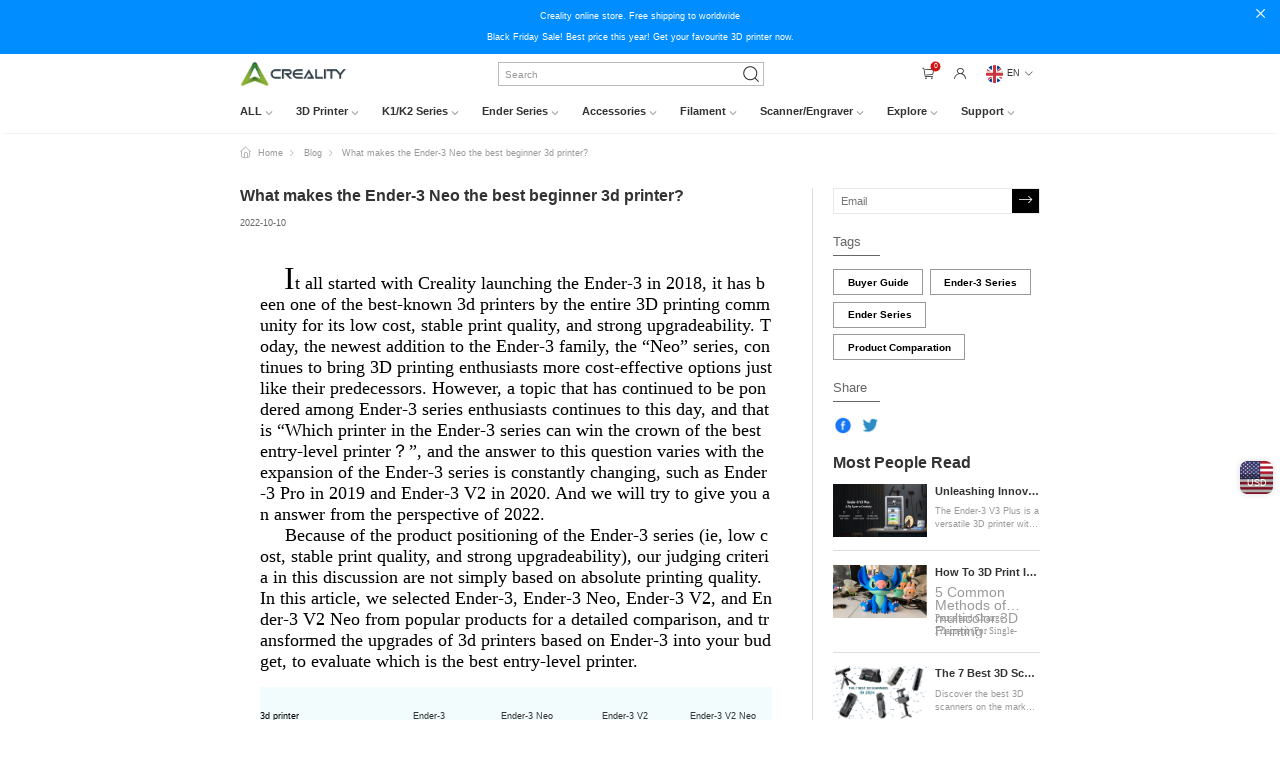

--- FILE ---
content_type: text/html;charset=UTF-8
request_url: https://creality3dofficial.com/blogs/unboxing-product-comparison/best-ender-3-in-2022
body_size: 191118
content:
<!DOCTYPE html>
<html class="no-js" lang="zxx">

<head>
  <meta charset="utf-8">
  <meta http-equiv="x-ua-compatible" content="ie=edge">
  <title>Best&quot;Ender&quot;Of Creality 3D Printer: Ender-3 Neo 3D Printing Coming!</title>
  <meta name="keyword" content="Ender, Ender-3 Neo, Creality, entry level 3d printer, Ender-3 V2,">
  <meta name="description" content="Which printer in the Ender-3 series can win the crown of the best entry-level printer？ In this article, we will try to give you an answer from the perspective of 2022.">
  <meta name="viewport" content="width=device-width, initial-scale=1, shrink-to-fit=no">
  <link rel="shortcut icon" href="/files/icon/favicon.ico" type="image/x-icon">
  <link rel="apple-touch-icon" href="/files/icon/icon.png">

  <meta property="og:site_name" content="Creality 3D printer official store, Ender series 3D printer">
  <meta property="og:url" content="https://www.creality3dofficial.com/blogs/unboxing-product-comparison/best-ender-3-in-2022">
  <meta property="og:title" content="What makes the Ender-3 Neo the best beginner 3d printer?">
  <meta property="og:type" content="article">
  <meta property="og:description" content="Which printer in the Ender-3 series can win the crown of the best entry-level printer？ In this article, we will try to give you an answer from the perspective of 2022.">
  <meta property="og:image" content="/files/icon/icon.png"/>

  <meta name="twitter:site" content="@Creality3dprint">
  <meta name="twitter:card" content="summary_large_image">
  <meta name="twitter:title" content="What makes the Ender-3 Neo the best beginner 3d printer?">
  <meta name="twitter:description" content="Which printer in the Ender-3 series can win the crown of the best entry-level printer？ In this article, we will try to give you an answer from the perspective of 2022.">
  <link rel="stylesheet" href="/assets/styles/vendor.css?v=1.8.8">
  <link rel="stylesheet" href="/assets/styles/global-search.css?v=1.8.8">
  <link rel="stylesheet" href="/plugin/css/select.css?v=1.8.8">
  <link rel="stylesheet" href="/plugin/css/pager.css?v=1.8.8">
  <link rel="stylesheet" href="/plugin/css/alert.css?v=1.8.8">
  <link rel="stylesheet" href="/plugin/css/animate.css?v=1.8.8">
  <link rel="stylesheet" href="/plugin/css/swiper.min.css?v=1.8.8">
  <link rel="stylesheet" href="/assets/styles/main.css?v=1.8.8">
  <link rel="stylesheet" href="/iconfont/iconfont.css?v=1.8.8">
  <script src="/assets/scripts/vendor.js?v=1.8.8"></script>
  <script src="/plugin/js/rem.js?v=1.8.8"></script>
  <script src="/plugin/js/alert.js?v=1.8.8"></script>
  <script src="/plugin/js/select.js?v=1.8.8"></script>
  <script src="/plugin/js/jquery.z-pager.js?v=1.8.8"></script>
  <script src="/plugin/js/swiper.min.js?v=1.8.8"></script>
  <script src="/plugin/js/jquery.fly.min.js?v=1.8.8"></script>

  <script src="/plugin/js/comgrow3d.js?v=1.8.8"></script>
  <script src="/plugin/js/goods-cart.js?v=1.8.8"></script>

  
  <link rel="stylesheet" href="/assets/styles/blog.css?v=1.8.8">
  <link rel="stylesheet" href="/image-priview-fonts/image-priview.css?v=1.8.8">

  <!-- code -->
  <meta name="google-site-verification" content="qAQTvnwcG7RLRcjN4U64W4PlT5t-MpmrTgCeaPw-I74" />
<meta name="facebook-domain-verification" content="02cw2rp2bpc61y1qpjuskdu1vol4ls" />
<meta name="revisit-after" content="1 days" />
	
<!-- Global site tag (gtag.js) - Google Analytics -->
<script async src="https://www.googletagmanager.com/gtag/js?id=UA-146402279-1"></script>
<script>
  window.dataLayer = window.dataLayer || [];
  function gtag(){dataLayer.push(arguments);}
  gtag('js', new Date());

  gtag('config', 'UA-146402279-1');
</script>

<!-- Google tag (gtag.js) -->
<script async src="https://www.googletagmanager.com/gtag/js?id=AW-753635562"></script>
<script>
  window.dataLayer = window.dataLayer || [];
  function gtag(){dataLayer.push(arguments);}
  gtag('js', new Date());

  gtag('config', 'AW-753635562');
</script>
 
<!-- Google tag (gtag.js) -->
  <script async src="https://www.googletagmanager.com/gtag/js?id=AW-753635562"></script>
  <script>
    window.dataLayer = window.dataLayer || [];
    function gtag() { dataLayer.push(arguments); }
    gtag('js', new Date());

    gtag('config', 'AW-753635562', { 'allow_enhanced_conversions': true });
  </script>

<script async src="https://www.googletagmanager.com/gtag/js?id=AW-481462458"></script>
<script>
  window.dataLayer = window.dataLayer || [];
  function gtag(){dataLayer.push(arguments);}
  gtag('js', new Date());
  gtag('config', 'AW-481462458', {'allow_enchanced_conversion': true}); //434-861-1335
</script>

<script async src="https://www.googletagmanager.com/gtag/js?id=AW-662194370"></script>
<script>
  window.dataLayer = window.dataLayer || [];
  function gtag(){dataLayer.push(arguments);}
  gtag('js', new Date());
  gtag('config', 'AW-662194370', {'allow_enchanced_conversion': true}); //809-544-1784
</script>

<script async src="https://www.googletagmanager.com/gtag/js?id=AW-357307536"></script>
<script>
  window.dataLayer = window.dataLayer || [];
  function gtag(){dataLayer.push(arguments);}
  gtag('js', new Date());
  gtag('config', 'AW-357307536', {'allow_enchanced_conversion': true}); //527-342-6000
</script>

<!-- Event snippet for 网页浏览 conversion page -->
<script>
  gtag('event', 'conversion', {'send_to': 'AW-662194370/sjzxCJSfk6YDEMKR4bsC'});
</script>
<!-- Event snippet for 网页浏览 conversion page -->
<script>
  gtag('event', 'conversion', {'send_to': 'AW-753635562/nF1UCMuak6YDEOqhrucC'});
</script>

<!-- Google Tag Manager -->
<script>(function(w,d,s,l,i){w[l]=w[l]||[];w[l].push({'gtm.start':
new Date().getTime(),event:'gtm.js'});var f=d.getElementsByTagName(s)[0],
j=d.createElement(s),dl=l!='dataLayer'?'&l='+l:'';j.async=true;j.src=
'https://www.googletagmanager.com/gtm.js?id='+i+dl;f.parentNode.insertBefore(j,f);
})(window,document,'script','dataLayer','GTM-MC4PJ38');</script>
<!-- End Google Tag Manager -->

<!-- Facebook Pixel Code -->
<script>
!function(f,b,e,v,n,t,s)
{if(f.fbq)return;n=f.fbq=function(){n.callMethod?
n.callMethod.apply(n,arguments):n.queue.push(arguments)};
if(!f._fbq)f._fbq=n;n.push=n;n.loaded=!0;n.version='2.0';
n.queue=[];t=b.createElement(e);t.async=!0;
t.src=v;s=b.getElementsByTagName(e)[0];
s.parentNode.insertBefore(t,s)}(window, document,'script',
'https://connect.facebook.net/en_US/fbevents.js');
fbq('init', '263158285374962');
fbq('track', 'PageView');
</script>
<noscript><img height="1" width="1" style="display:none"
src="https://www.facebook.com/tr?id=263158285374962&ev=PageView&noscript=1"
/></noscript>
<!-- End Facebook Pixel Code -->

<!-- Reddit Conversion Pixel -->
<script>
!function(w,d){if(!w.rdt){var p=w.rdt=function(){p.sendEvent?p.sendEvent.apply(p,arguments):p.callQueue.push(arguments)};p.callQueue=[];var t=d.createElement("script");t.src="https://www.redditstatic.com/ads/pixel.js",t.async=!0;var s=d.getElementsByTagName("script")[0];s.parentNode.insertBefore(t,s)}}(window,document);rdt('init','t2_1w9xzf71');rdt('track', 'PageVisit');
</script>
<!-- DO NOT MODIFY -->
<!-- End Reddit Conversion Pixel -->

<script>
!function (w, d, t) {
  w.TiktokAnalyticsObject=t;var ttq=w[t]=w[t]||[];ttq.methods=["page","track","identify","instances","debug","on","off","once","ready","alias","group","enableCookie","disableCookie"],ttq.setAndDefer=function(t,e){t[e]=function(){t.push([e].concat(Array.prototype.slice.call(arguments,0)))}};for(var i=0;i<ttq.methods.length;i++)ttq.setAndDefer(ttq,ttq.methods[i]);ttq.instance=function(t){for(var e=ttq._i[t]||[],n=0;n<ttq.methods.length;n++)ttq.setAndDefer(e,ttq.methods[n]);return e},ttq.load=function(e,n){var i="https://analytics.tiktok.com/i18n/pixel/events.js";ttq._i=ttq._i||{},ttq._i[e]=[],ttq._i[e]._u=i,ttq._t=ttq._t||{},ttq._t[e]=+new Date,ttq._o=ttq._o||{},ttq._o[e]=n||{};var o=document.createElement("script");o.type="text/javascript",o.async=!0,o.src=i+"?sdkid="+e+"&lib="+t;var a=document.getElementsByTagName("script")[0];a.parentNode.insertBefore(o,a)};
    ttq.load('BVQPQEOJIVA2UID93R10');
    ttq.page();
  }(window, document, 'ttq');
  </script>

<script>(function(w,d,t,r,u){var f,n,i;w[u]=w[u]||[],f=function(){var o={ti:"17148289"};o.q=w[u],w[u]=new UET(o),w[u].push("pageLoad")},n=d.createElement(t),n.src=r,n.async=1,n.onload=n.onreadystatechange=function(){var s=this.readyState;s&&s!=="loaded"&&s!=="complete"||(f(),n.onload=n.onreadystatechange=null)},i=d.getElementsByTagName(t)[0],i.parentNode.insertBefore(n,i)})(window,document,"script","//bat.bing.com/bat.js","uetq");</script>
	
<script type="application/ld+json">
{
  "@context": "http://schema.org",
  "@type": "Organization",
  "name": "Creality3D® Official Store",
  "logo": "https://www.creality3dofficial.com/files/logo.png",
  "sameAs": [
    "https://www.facebook.com/Creality-Forum-101341231772960",
    "https://twitter.com/Creality3dprint",
    "https://www.instagram.com/creality3d",
	"https://www.youtube.com/channel/UCO0hr9Qrfi2f6q2JhrPgavQ"
  ],
  "url": "https://www.creality3dofficial.com"
}
</script>
<script src="https://www.dwin1.com/19038.js" type="text/javascript" defer="defer"></script>

<!-- Google tag (gtag.js) -->
<script async src="https://www.googletagmanager.com/gtag/js?id=AW-11050876418"></script>
<script>
    window.dataLayer = window.dataLayer || [];
    function gtag(){dataLayer.push(arguments);}
    gtag('js', new Date());
    gtag('config', 'AW-11050876418', {'allow_enhanced_conversion': true});
</script>

<!-- Event snippet for 网页浏览 conversion page -->
<script>
    gtag('event', 'conversion', {'send_to': 'AW-11050876418/eB7_CJSslIoYEIL8u5Up'});
</script>

<!-- Event snippet for 購買 conversion page -->    
<script>
    var enhanced_conversion_data;
    window.addEventListener('load', function(event){
        if(window.location.href.includes('success'))
        { 
            var transaction_id = document.querySelector(".order-num").innerText.replace('Order No: ','');
            var revenue = document.querySelector(".total-value").innerText.replace(/[^\d.-]/g, '');
            var email = document.querySelector(".order-information.same-block > div > div:nth-child(4) > div.item-text").innerText;
            enhanced_conversion_data = {
                "email": email
            };
            gtag('event', 'conversion', {
                'send_to': 'AW-11050876418/B860CIuslIoYEIL8u5Up',
                'transaction_id': transaction_id,
                'value': revenue,
                'currency': 'USD'
            });
        };
    });
</script>

<!-- Event snippet for 添加购物车 conversion page -->
<script>
    window.addEventListener("load", function(){
        document.querySelectorAll(".add-cart").forEach(function(e){
            e.addEventListener('click', function(e){   
                gtag('event', 'conversion', {'send_to': 'AW-11050876418/6kAACI6slIoYEIL8u5Up'});
            });    
        });
    });
</script>

<!-- Event snippet for 开始结账 conversion page -->
<script>
    window.addEventListener("load", function(){
        document.querySelectorAll(".checkout-btn").forEach(function(e){
            e.addEventListener('click', function(e){   
                gtag('event', 'conversion', {'send_to': 'AW-11050876418/PqgWCJGslIoYEIL8u5Up'});
            });    
        });
    });
</script>
  
  <!-- code -->
  <script type="application/ld+json">
{
  "@context": "http://schema.org",
  "@type": "Article",
  "mainEntityOfPage": {
    "@type": "WebPage",
    "@id": "https://www.creality3dofficial.com/blogs/unboxing-product-comparison"
  },
  "headline": "What makes the Ender-3 Neo the best beginner 3d printer?",
  "image": ["https://www.creality3dofficial.com/files/blog/20221013/Ender-3NeoVSEnder-3Series.jpg"],
  "datePublished": "2022-10-10T16:19:28Z",
  "dateCreated": "2022-10-07T07:51:02Z",
  "author": {
    "@type": "Person",
    "name": "Creality Online Store"
  },
  "publisher": {
    "@type": "Organization",
    "name": "Creality 3D"
  }
}
</script>
</head>

<body>
<!-- code -->
<!-- Google Tag Manager (noscript) -->
<noscript><iframe src="https://www.googletagmanager.com/ns.html?id=GTM-MC4PJ38"
height="0" width="0" style="display:none;visibility:hidden"></iframe></noscript>
<!-- End Google Tag Manager (noscript) -->




<!-- code -->
<!--[if lte IE 9]>
<p class="browserupgrade">You are using an <strong>outdated</strong> browser. Please <a href="https://browsehappy.com/">upgrade your browser</a> to improve your experience and security.</p>
<![endif]-->

    <header class="pub-site-header">
        <div class="pub-site-header-wrapper">
            <script type="text/javascript">var sysConfig = {"shortLinkDomain":"https://creality.link/","login_falg":false,"s_first":1,"cookie_dialog":false,"currencySign":"$","exchangeRate":1,"ctx":"","webDomain":"https://www.creality3dofficial.com","language":"en","lang":"en","currencyCode":"USD","version":"1.8.8"}</script>
            <input type="hidden" id="default_country_id" value="545345156">
            <input type="hidden" id="default_province_id" value="">

            
                <style>
.header-message {
padding: 10 !important;
background: #008dff !important;
}</style>
                 <div class="header-message animate__animated animate__fadeIn">
   <div class="header-message-item">Creality online store. Free shipping to worldwide</div>
   <div class="header-message-item">Black Friday Sale! Best price this year! Get your favourite 3D printer now.</div>
   <i class="iconfont icon-guanbi close-header-message"></i>
</div>
                
            
                
                <div class="pub-site-top">
<div class="pub-max-content site-top-wrapper">
<div class="pub-site-top-left">
<a href="/" class="pub-logo-link">
<img class="pub-logo" src="/files/images/logo.png" alt="creality">
</a>
</div>

<div class="pub-search">
<input type="text" placeholder="Search" class="global-search-input">
<i class="iconfont icon-sousuo1 pub-search-icon"></i>
<div class="often-search">

    <a href="/collections/?keyword=direct drive" >direct drive<i class="iconfont icon-jiantou animate__animated animate__fadeInLeft"></i></a>

    <a href="/collections/?keyword=enclosure" >enclosure<i class="iconfont icon-jiantou animate__animated animate__fadeInLeft"></i></a>

    <a href="/collections/?keyword=Filament Bundles 10KG" >Filament Bundles 10KG<i class="iconfont icon-jiantou animate__animated animate__fadeInLeft"></i></a>

    <a href="/collections/?keyword=Ender 3 (S1)" >Ender 3 (S1)<i class="iconfont icon-jiantou animate__animated animate__fadeInLeft"></i></a>


</div>
</div>

<div class="header-mine">
<span class="header-nav-icon show-global-cart query-goods-cart"><i class="iconfont icon-a-gouwuche1"></i><span
    class="shopping-car-number">0</span></span>



<span class="header-nav-icon header-to-mine">
     <span class="header-nav-icon header-to-mine"><i class="iconfont icon-a-yonghutouxiang"></i></span>
 </span>
 

</span>



<a class="header-nav-icon mine-country">
<div class="show-current-symbol" id="show-current-symbol">
    <img src="/assets/images/lang/EN_lang.png">
    <span class="country-name ">EN</span>
    <i class="iconfont icon-xiala arrow-down"></i>
</div>
<div class="all-country-symbol" id="all-country-symbol">
    
        <div class="select-item-symbol" data-name="EN"  >
            <img src="/assets/images/lang/EN_lang.png" alt data-select-src="/assets/images/lang/EN_lang.png">
            <span class="country-name noselect" >EN</span>
        </div>
    
        <div class="select-item-symbol" data-name="DE"  >
            <img src="/assets/images/lang/DE_lang.png" alt data-select-src="/assets/images/lang/DE_lang.png">
            <span class="country-name noselect" >DE</span>
        </div>
    
        <div class="select-item-symbol" data-name="ES"  >
            <img src="/assets/images/lang/ES_lang.png" alt data-select-src="/assets/images/lang/ES_lang.png">
            <span class="country-name noselect" >ES</span>
        </div>
    
        <div class="select-item-symbol" data-name="FR"  >
            <img src="/assets/images/lang/FR_lang.png" alt data-select-src="/assets/images/lang/FR_lang.png">
            <span class="country-name noselect" >FR</span>
        </div>
    
        <div class="select-item-symbol" data-name="JA"  >
            <img src="/assets/images/lang/JA_lang.png" alt data-select-src="/assets/images/lang/JA_lang.png">
            <span class="country-name noselect" >JA</span>
        </div>
    
</div>
</a>
</div>
</div>
</div>
                
            
                <style>
.site-nav-content {
flex-wrap: wrap;
}</style>
                <nav class="pub-site-nav">

    <ul class="pub-max-content nav-content clearfix">
        
            <!--一级菜单-->
            <li class="fl nav-item" >

                
                    <a href="/collections/3d-printer" class="nav-item-link" data-type="icon">
                        <span>ALL<i class="iconfont icon-xiala"></i></span>
                    </a>
                    
                    
                    
                    
                
                
                



                <!--二级菜单-->
                <div class="hide-site-nav animate__animated animate__fadeIn" style="animation-duration: 300ms">
                    <section class="site-nav-content">
                        
                            
                                <a href="/collections/ender-series" class="product-list-item-icon fl">
                                    <div class="item-img">
                                        <img src="https://www.creality3dofficial.com/files/webmenu/20231007/Ender-3V3SE-8.jpg" alt="">
                                    </div>
                                    <p class="text-hidden">Ender Series</p>
                                </a>
                                
                                
                                
                                
                            
                                <a href="/collections/k1-series" class="product-list-item-icon fl">
                                    <div class="item-img">
                                        <img src="https://www.creality3dofficial.com/files/webmenu/20231007/Crealityuk-official-3d-printer-store-K1-3D-printer-on-sale1.jpg" alt="">
                                    </div>
                                    <p class="text-hidden">K1/CR Series</p>
                                </a>
                                
                                
                                
                                
                            
                                <a href="/collections/ender-3-v3-series-3d-printer" class="product-list-item-icon fl">
                                    <div class="item-img">
                                        <img src="https://www.creality3dofficial.com/files/webmenu/20250814/Creality-3d-printer-official-online-store-Ender-3V3SE-sale.jpg" alt="">
                                    </div>
                                    <p class="text-hidden">Ender V3 Series</p>
                                </a>
                                
                                
                                
                                
                            
                                <a href="/collections/k2-hi-series" class="product-list-item-icon fl">
                                    <div class="item-img">
                                        <img src="https://www.creality3dofficial.com/files/webmenu/20250814/Creality-official-3d-printer-online-store-flagship-series-k2plus-3d-printer-onsale-ad.jpg" alt="">
                                    </div>
                                    <p class="text-hidden">K2 series</p>
                                </a>
                                
                                
                                
                                
                            
                                
                                
                                
                                
                                
                                    
                                        <a href="https://www.creality3dofficial.com/products/halot-x1-combo-resin-3d-printer-on-sale"  class="product-list-item-icon fl" target="_blank">
                                            <div class="item-img">
                                                <img src="https://www.creality3dofficial.com/files/webmenu/20231020/Resin3DPrinter.jpg" alt="">
                                            </div>
                                            <p class="text-hidden">Resin 3D Printer</p>
                                        </a>
                                    
                                    
                                
                            
                                <a href="/collections/scanner-laser" class="product-list-item-icon fl">
                                    <div class="item-img">
                                        <img src="https://www.creality3dofficial.com/files/webmenu/20250814/Creality-3d-printer-onlinstore-Sermoon-S1-3D-Scanner5.jpg" alt="">
                                    </div>
                                    <p class="text-hidden">Scanner &amp; Laser</p>
                                </a>
                                
                                
                                
                                
                            
                                <a href="/collections/accessories" class="product-list-item-icon fl">
                                    <div class="item-img">
                                        <img src="https://www.creality3dofficial.com/files/webmenu/20231007/Creality-uk-official-3d-printer-store-Sprite-Direct-Extruder-Pro-onsale.jpg" alt="">
                                    </div>
                                    <p class="text-hidden">Accessories</p>
                                </a>
                                
                                
                                
                                
                            
                        
                            
                                <a href="/collections/filament" class="product-list-item-icon fl">
                                    <div class="item-img">
                                        <img src="https://www.creality3dofficial.com/files/webmenu/20231007/Creality-uk-official-store-3d-printer-hyper-pla-filament-Forhigh-speed-3d-printing.jpg" alt="">
                                    </div>
                                    <p class="text-hidden">Filaments</p>
                                </a>
                                
                                
                                
                                
                            
                        
                    </section>
                </div>
                
                

            </li>
        
            <!--一级菜单-->
            <li class="fl nav-item" >

                
                
                
                    <a href="/collections/3d-printer" class="nav-item-link" data-type="mixins">
                        <span>3D Printer<i class="iconfont icon-xiala"></i></span>
                    </a>
                    
                    
                    
                    
                



                <!--二级菜单-->
                
                
                <div class="hide-site-nav animate__animated animate__fadeIn" style="animation-duration: 300ms">
                    <section class="site-nav-content">
                        <aside class="header-aside-nav header-aside-nofull-nav" >
                            
                                
                                    <a href="/collections/ender-series" class="aside-nav-link">
                                        <span  class="active-color" ><span>Ender series</span><i class="iconfont icon-gengduo21"></i></span>
                                    </a>
                                    
                                    
                                    
                                    
                                
                                    <a href="/collections/k1-series" class="aside-nav-link">
                                        <span  class="active-color" ><span>K1 Series</span><i class="iconfont icon-gengduo21"></i></span>
                                    </a>
                                    
                                    
                                    
                                    
                                
                                    <a href="/collections/k2-series" class="aside-nav-link">
                                        <span  class="active-color" ><span>K2 Series</span><i class="iconfont icon-gengduo21"></i></span>
                                    </a>
                                    
                                    
                                    
                                    
                                
                            
                        </aside>
                        
                            
                                <div class="header-product-list clearfix animate__animated animate__fadeIn">
                                    
                                        <a href="/products/creality-hi-combo-3d-printer"  class="product-list-item fl" title="Creality Hi Combo 3D Printer">
                                            <div class="item-img">
                                                <div class="img-box">
                                                    <img src="https://www.creality3dofficial.com/files/goods/20251104/4.jpg" />
                                                </div>
                                            </div>
                                            <div class="item-title text-hidden" >Creality Hi Combo 3D Printer</div>
                                        </a>
                                    
                                        <a href="/products/ender-3-v3-se-3d-printer"  class="product-list-item fl" title="Creality Ender 3 V3 SE 3D Printer">
                                            <div class="item-img">
                                                <div class="img-box">
                                                    <img src="https://www.creality3dofficial.com/files/goods/20251104/7-AY3.jpg" />
                                                </div>
                                            </div>
                                            <div class="item-title text-hidden" >Creality Ender 3 V3 SE 3D Printer</div>
                                        </a>
                                    
                                        <a href="/products/ender-3-v3-plus-3d-printer"  class="product-list-item fl" title="Creality Ender 3 V3 Plus 3D Printer | 300*300*330mm Build Volume">
                                            <div class="item-img">
                                                <div class="img-box">
                                                    <img src="https://www.creality3dofficial.com/files/goods/20251104/12.jpg" />
                                                </div>
                                            </div>
                                            <div class="item-title text-hidden" >Creality Ender 3 V3 Plus 3D Printer | 300*300*330mm Build Volume</div>
                                        </a>
                                    
                                        <a href="/products/creality-store-ender-3-v3-ke-3d-printer-on-sale"  class="product-list-item fl" title="Creality Ender-3 V3 KE 3D Printer">
                                            <div class="item-img">
                                                <div class="img-box">
                                                    <img src="https://www.creality3dofficial.com/files/goods/20251104/8-N3G.jpg" />
                                                </div>
                                            </div>
                                            <div class="item-title text-hidden" >Creality Ender-3 V3 KE 3D Printer</div>
                                        </a>
                                    
                                        <a href="/products/official-creality-ender-3-3d-printer"  class="product-list-item fl" title="Creality Ender 3 DIY 3D Printer">
                                            <div class="item-img">
                                                <div class="img-box">
                                                    <img src="https://www.creality3dofficial.com/files/goods/20221101/Ender-3.jpg" />
                                                </div>
                                            </div>
                                            <div class="item-title text-hidden" >Creality Ender 3 DIY 3D Printer</div>
                                        </a>
                                    
                                        <a href="/products/ender-3-s1x-3d-printer"  class="product-list-item fl" title="Creality Ender 3 S1X 3D Printer | 3S1 Upgrade Version">
                                            <div class="item-img">
                                                <div class="img-box">
                                                    <img src="https://www.creality3dofficial.com/files/goods/20240301/Creality_Ender-3S1X-3D-Printer4.png" />
                                                </div>
                                            </div>
                                            <div class="item-title text-hidden" >Creality Ender 3 S1X 3D Printer | 3S1 Upgrade Version</div>
                                        </a>
                                    
                                        <a href="/products/ender-5-max-3d-printer"  class="product-list-item fl" title="Creality Ender-5 Max 3D Printer | 400*400*400mm Build Volume">
                                            <div class="item-img">
                                                <div class="img-box">
                                                    <img src="https://www.creality3dofficial.com/files/goods/20251104/11.jpg" />
                                                </div>
                                            </div>
                                            <div class="item-title text-hidden" >Creality Ender-5 Max 3D Printer | 400*400*400mm Build Volume</div>
                                        </a>
                                    
                                        <a href="/products/creality-ender-3-v3-3d-printer-for-sale"  class="product-list-item fl" title="Creality Ender 3 V3 3D Printer">
                                            <div class="item-img">
                                                <div class="img-box">
                                                    <img src="https://www.creality3dofficial.com/files/goods/20240219/Creality-Ender-3V3-3D-printer-sale2.jpg" />
                                                </div>
                                            </div>
                                            <div class="item-title text-hidden" >Creality Ender 3 V3 3D Printer</div>
                                        </a>
                                    
                                        <a href="/products/ender-3s1-plus-3d-printer-us-direct"  class="product-list-item fl" title="Creality Ender 3 S1 Plus 3D Printer">
                                            <div class="item-img">
                                                <div class="img-box">
                                                    <img src="https://www.creality3dofficial.com/files/goods/20230620/Ender-3S1Plus.jpg" />
                                                </div>
                                            </div>
                                            <div class="item-title text-hidden" >Creality Ender 3 S1 Plus 3D Printer</div>
                                        </a>
                                    
                                    
                                        
                                    
                                </div>
                            
                                <div class="header-product-list clearfix animate__animated animate__fadeIn">
                                    
                                        <a href="/products/cfs--creality-filament-system"  class="product-list-item fl" title="CFS - Creality Filament System">
                                            <div class="item-img">
                                                <div class="img-box">
                                                    <img src="https://www.creality3dofficial.com/files/goods/20241113/0c005c01cb965310b382ad0266fa2e39.jpg" />
                                                </div>
                                            </div>
                                            <div class="item-title text-hidden" >CFS - Creality Filament System</div>
                                        </a>
                                    
                                        <a href="/products/k1-max-3d-printer"  class="product-list-item fl" title="Creality K1 Max AI Speedy 3D Printer">
                                            <div class="item-img">
                                                <div class="img-box">
                                                    <img src="https://www.creality3dofficial.com/files/goods/20251104/5.jpg" />
                                                </div>
                                            </div>
                                            <div class="item-title text-hidden" >Creality K1 Max AI Speedy 3D Printer</div>
                                        </a>
                                    
                                        <a href="/products/creality-k1-series-cfs-upgrade-accessory-kit"  class="product-list-item fl" title="Creality K1 Series CFS Upgrade Accessory Kit ( K1, K1 Max, K1C, K1 SE )">
                                            <div class="item-img">
                                                <div class="img-box">
                                                    <img src="https://www.creality3dofficial.com/files/goods/20250527/Creality-K1-Series-CFS-Upgrade-Accessory-Kit-on-sale5.jpg" />
                                                </div>
                                            </div>
                                            <div class="item-title text-hidden" >Creality K1 Series CFS Upgrade Accessory Kit ( K1, K1 Max, K1C, K1 SE )</div>
                                        </a>
                                    
                                        <a href="/products/creality-k1c-3d-printer-on-sale"  class="product-list-item fl" title="Creality K1C  3D Printer">
                                            <div class="item-img">
                                                <div class="img-box">
                                                    <img src="https://www.creality3dofficial.com/files/goods/20251104/6.jpg" />
                                                </div>
                                            </div>
                                            <div class="item-title text-hidden" >Creality K1C  3D Printer</div>
                                        </a>
                                    
                                        <a href="/products/creality-3d-printer-online-store-k1c-3d-printer"  class="product-list-item fl" title="Creality K1C High Speed 3D Printer">
                                            <div class="item-img">
                                                <div class="img-box">
                                                    <img src="https://www.creality3dofficial.com/files/goods/20251104/6-UYU.jpg" />
                                                </div>
                                            </div>
                                            <div class="item-title text-hidden" >Creality K1C High Speed 3D Printer</div>
                                        </a>
                                    
                                    
                                        
                                    
                                </div>
                            
                                <div class="header-product-list clearfix animate__animated animate__fadeIn">
                                    
                                        <a href="/products/k2-pro-combo"  class="product-list-item fl" title="Creality K2 Pro Combo 3D Printer(in stock)">
                                            <div class="item-img">
                                                <div class="img-box">
                                                    <img src="https://www.creality3dofficial.com/files/goods/20251104/2-WIQ.jpg" />
                                                </div>
                                            </div>
                                            <div class="item-title text-hidden" >Creality K2 Pro Combo 3D Printer(in stock)</div>
                                        </a>
                                    
                                        <a href="/products/creality-k2-plus-3d-printer"  class="product-list-item fl" title="Creality K2 Plus Combo 3D Printer | 350*350*350mm">
                                            <div class="item-img">
                                                <div class="img-box">
                                                    <img src="https://www.creality3dofficial.com/files/goods/20251104/1.jpg" />
                                                </div>
                                            </div>
                                            <div class="item-title text-hidden" >Creality K2 Plus Combo 3D Printer | 350*350*350mm</div>
                                        </a>
                                    
                                        <a href="/products/k2-combo"  class="product-list-item fl" title="Creality K2 Combo 3D Printer In Stock">
                                            <div class="item-img">
                                                <div class="img-box">
                                                    <img src="https://www.creality3dofficial.com/files/goods/20251104/3-ZQ0.jpg" />
                                                </div>
                                            </div>
                                            <div class="item-title text-hidden" >Creality K2 Combo 3D Printer In Stock</div>
                                        </a>
                                    
                                        <a href="/products/creality-k2-plus-3d-printer1"  class="product-list-item fl" title="Creality K2 Plus 3D Printer In Stock">
                                            <div class="item-img">
                                                <div class="img-box">
                                                    <img src="https://www.creality3dofficial.com/files/goods/20251106/咨询客服下单享更多优惠(3).jpg" />
                                                </div>
                                            </div>
                                            <div class="item-title text-hidden" >Creality K2 Plus 3D Printer In Stock</div>
                                        </a>
                                    
                                        <a href="/products/cfs--creality-filament-system"  class="product-list-item fl" title="CFS - Creality Filament System">
                                            <div class="item-img">
                                                <div class="img-box">
                                                    <img src="https://www.creality3dofficial.com/files/goods/20241113/0c005c01cb965310b382ad0266fa2e39.jpg" />
                                                </div>
                                            </div>
                                            <div class="item-title text-hidden" >CFS - Creality Filament System</div>
                                        </a>
                                    
                                        <a href="/products/k2-pro-pei-double-sided-frosted-build-plate-onsale"  class="product-list-item fl" title="Creality K2 Pro PEI Double Sided Frosted Build Plate">
                                            <div class="item-img">
                                                <div class="img-box">
                                                    <img src="https://www.creality3dofficial.com/files/goods/20251009/Creality-US-Official-Store-k2Pro-PEI-Double-Sided-Frosted-Build-Plate-on-sale2.jpeg" />
                                                </div>
                                            </div>
                                            <div class="item-title text-hidden" >Creality K2 Pro PEI Double Sided Frosted Build Plate</div>
                                        </a>
                                    
                                        <a href="/products/k2-pro-ceramic-heating-block-kit"  class="product-list-item fl" title="Creality K2/K2 Pro Ceramic Heating Block Kit">
                                            <div class="item-img">
                                                <div class="img-box">
                                                    <img src="https://www.creality3dofficial.com/files/goods/20250927/creality-official-store-3d-printer-accessory-K2-K2PRO-for-sale.jpg" />
                                                </div>
                                            </div>
                                            <div class="item-title text-hidden" >Creality K2/K2 Pro Ceramic Heating Block Kit</div>
                                        </a>
                                    
                                        <a href="/products/chamber-ai-camera-for-k2-pro"  class="product-list-item fl" title="Creality Chamber AI Camera for K2/K2 Pro">
                                            <div class="item-img">
                                                <div class="img-box">
                                                    <img src="https://www.creality3dofficial.com/files/goods/20251009/Creality-official-store-US-Chamber-AI-Camera-K2-series-Accessories-on-sale7.jpg" />
                                                </div>
                                            </div>
                                            <div class="item-title text-hidden" >Creality Chamber AI Camera for K2/K2 Pro</div>
                                        </a>
                                    
                                        <a href="/products/k2-pei-double-sided-frosted-build-plate"  class="product-list-item fl" title="Creality K2 PEI Double Sided Frosted Build Plate">
                                            <div class="item-img">
                                                <div class="img-box">
                                                    <img src="https://www.creality3dofficial.com/files/goods/20251009/Creality-US-Official-Store-k2-PEI-Double-Sided-Frosted-Build-Plate-on-sale1.jpg" />
                                                </div>
                                            </div>
                                            <div class="item-title text-hidden" >Creality K2 PEI Double Sided Frosted Build Plate</div>
                                        </a>
                                    
                                        <a href="/products/k2-plus-ceramic-heating-block-kit"  class="product-list-item fl" title="K2 Plus Ceramic Heating Block Kit">
                                            <div class="item-img">
                                                <div class="img-box">
                                                    <img src="https://www.creality3dofficial.com/files/goods/20250802/Creality-3d-official-3d-print-K2Plus-Ceramic-Heating-Block-Kit7-6JS.jpg" />
                                                </div>
                                            </div>
                                            <div class="item-title text-hidden" >K2 Plus Ceramic Heating Block Kit</div>
                                        </a>
                                    
                                    
                                        
                                    
                                </div>
                            
                        



                    </section>

                </div>

            </li>
        
            <!--一级菜单-->
            <li class="fl nav-item" >

                
                
                
                    <a href="/collections/cr-series" class="nav-item-link" data-type="mixins">
                        <span>K1/K2 Series<i class="iconfont icon-xiala"></i></span>
                    </a>
                    
                    
                    
                    
                



                <!--二级菜单-->
                
                
                <div class="hide-site-nav animate__animated animate__fadeIn" style="animation-duration: 300ms">
                    <section class="site-nav-content">
                        <aside class="header-aside-nav header-aside-nofull-nav" >
                            
                                
                                    
                                    <a href="/products/creality-3d-printer-online-store-k1c-3d-printer" class="aside-nav-link">
                                        <span  class="active-color">K1C </span>
                                    </a>
                                    
                                    
                                    
                                
                                    
                                    <a href="/products/k1-max-3d-printer" class="aside-nav-link">
                                        <span  class="active-color">K1 Max</span>
                                    </a>
                                    
                                    
                                    
                                
                                    
                                    <a href="/products/creality-k2-plus-3d-printer1" class="aside-nav-link">
                                        <span  class="active-color">K2 Plus</span>
                                    </a>
                                    
                                    
                                    
                                
                                    
                                    <a href="/products/creality-k2-plus-3d-printer" class="aside-nav-link">
                                        <span  class="active-color">K2 Plus Combo</span>
                                    </a>
                                    
                                    
                                    
                                
                                    
                                    <a href="/products/k2-pro-combo" class="aside-nav-link">
                                        <span  class="active-color">K2 Pro Combo</span>
                                    </a>
                                    
                                    
                                    
                                
                                    
                                    <a href="/products/k2-combo" class="aside-nav-link">
                                        <span  class="active-color">K2 Combo</span>
                                    </a>
                                    
                                    
                                    
                                
                            
                        </aside>
                        
                            
                                <div class="header-product-list clearfix animate__animated animate__fadeIn">
                                    
                                    
                                        
                                            
                                            <a href="/products/creality-3d-printer-online-store-k1c-3d-printer" class="product-list-item product-list-item-img fl">
                                                <div class="item-img">
                                                    <div class="img-box">
                                                        <img src="https://www.creality3dofficial.com/files/webmenu/20241230/Creality-official-store-k1c-high-speed-3d-printer2-TWT(1).jpg" attra="K1C " />
                                                    </div>
                                                </div>
                                            </a>
                                            
                                            
                                            
                                        
                                    
                                </div>
                            
                                <div class="header-product-list clearfix animate__animated animate__fadeIn">
                                    
                                    
                                        
                                            
                                            <a href="/products/k1-max-3d-printer" class="product-list-item product-list-item-img fl">
                                                <div class="item-img">
                                                    <div class="img-box">
                                                        <img src="https://www.creality3dofficial.com/files/webmenu/20241230/K1MAX3DPrinter(1).jpg" attra="K1 Max" />
                                                    </div>
                                                </div>
                                            </a>
                                            
                                            
                                            
                                        
                                    
                                </div>
                            
                                <div class="header-product-list clearfix animate__animated animate__fadeIn">
                                    
                                    
                                        
                                            
                                            <a href="/products/creality-k2-plus-3d-printer1" class="product-list-item product-list-item-img fl">
                                                <div class="item-img">
                                                    <div class="img-box">
                                                        <img src="https://www.creality3dofficial.com/files/webmenu/20251106/CeramicHeatingBlockKit(2).jpg" attra="K2 Plus" />
                                                    </div>
                                                </div>
                                            </a>
                                            
                                            
                                            
                                        
                                    
                                </div>
                            
                                <div class="header-product-list clearfix animate__animated animate__fadeIn">
                                    
                                    
                                        
                                            
                                            <a href="/products/creality-k2-plus-3d-printer" class="product-list-item product-list-item-img fl">
                                                <div class="item-img">
                                                    <div class="img-box">
                                                        <img src="https://www.creality3dofficial.com/files/webmenu/20241230/k2-plus.jpg" attra="K2 Plus Combo" />
                                                    </div>
                                                </div>
                                            </a>
                                            
                                            
                                            
                                        
                                    
                                </div>
                            
                                <div class="header-product-list clearfix animate__animated animate__fadeIn">
                                    
                                    
                                        
                                            
                                            <a href="/products/k2-pro-combo" class="product-list-item product-list-item-img fl">
                                                <div class="item-img">
                                                    <div class="img-box">
                                                        <img src="https://www.creality3dofficial.com/files/webmenu/20250821/Creality-official-store-3d-printer-K2-Pro-Combo-presale-onsale1.jpg" attra="K2 Pro Combo" />
                                                    </div>
                                                </div>
                                            </a>
                                            
                                            
                                            
                                        
                                    
                                </div>
                            
                                <div class="header-product-list clearfix animate__animated animate__fadeIn">
                                    
                                    
                                        
                                            
                                            <a href="/products/k2-combo" class="product-list-item product-list-item-img fl">
                                                <div class="item-img">
                                                    <div class="img-box">
                                                        <img src="https://www.creality3dofficial.com/files/webmenu/20250826/K2Combo.jpg" attra="K2 Combo" />
                                                    </div>
                                                </div>
                                            </a>
                                            
                                            
                                            
                                        
                                    
                                </div>
                            
                        



                    </section>

                </div>

            </li>
        
            <!--一级菜单-->
            <li class="fl nav-item" >

                
                
                
                    <a href="/collections/ender-series" class="nav-item-link" data-type="mixins">
                        <span>Ender Series<i class="iconfont icon-xiala"></i></span>
                    </a>
                    
                    
                    
                    
                



                <!--二级菜单-->
                
                
                <div class="hide-site-nav animate__animated animate__fadeIn" style="animation-duration: 300ms">
                    <section class="site-nav-content">
                        <aside class="header-aside-nav header-aside-nofull-nav" >
                            
                                
                                    
                                    <a href="/products/creality-store-ender-3-v3-ke-3d-printer-on-sale" class="aside-nav-link">
                                        <span  class="active-color">Ender-3 V3 KE </span>
                                    </a>
                                    
                                    
                                    
                                
                                    
                                    <a href="/products/creality-hi-combo-3d-printer" class="aside-nav-link">
                                        <span  class="active-color">Hi Combo</span>
                                    </a>
                                    
                                    
                                    
                                
                                    
                                    <a href="/products/ender-5-max-3d-printer" class="aside-nav-link">
                                        <span  class="active-color">Ender-5 Max</span>
                                    </a>
                                    
                                    
                                    
                                
                                    
                                    <a href="/products/ender-3-v3-se-3d-printer" class="aside-nav-link">
                                        <span  class="active-color">Ender-3 V3 SE( Best Seller)</span>
                                    </a>
                                    
                                    
                                    
                                
                                    
                                    <a href="/products/ender-3-v3-plus-3d-printer" class="aside-nav-link">
                                        <span  class="active-color">Ender-3 V3 Plus</span>
                                    </a>
                                    
                                    
                                    
                                
                                    
                                    <a href="/products/official-creality-ender-3-3d-printer" class="aside-nav-link">
                                        <span  class="active-color">Ender-3</span>
                                    </a>
                                    
                                    
                                    
                                
                                    
                                    <a href="/products/ender-3-s1x-3d-printer" class="aside-nav-link">
                                        <span  class="active-color">Ender-3 S1X</span>
                                    </a>
                                    
                                    
                                    
                                
                            
                                
                                    
                                    <a href="/products/ender-3v2-neo-3d-printer" class="aside-nav-link">
                                        <span  class="active-color">Ender-3 V2 Neo</span>
                                    </a>
                                    
                                    
                                    
                                
                            
                        </aside>
                        
                            
                                <div class="header-product-list clearfix animate__animated animate__fadeIn">
                                    
                                    
                                        
                                            
                                            <a href="/products/creality-store-ender-3-v3-ke-3d-printer-on-sale" class="product-list-item product-list-item-img fl">
                                                <div class="item-img">
                                                    <div class="img-box">
                                                        <img src="https://www.creality3dofficial.com/files/webmenu/20241230/Creality-official-store-Ender-3-v3-ke-3d-printer-for-sale.jpg" attra="Ender-3 V3 KE " />
                                                    </div>
                                                </div>
                                            </a>
                                            
                                            
                                            
                                        
                                    
                                </div>
                            
                                <div class="header-product-list clearfix animate__animated animate__fadeIn">
                                    
                                    
                                        
                                            
                                            <a href="/products/creality-hi-combo-3d-printer" class="product-list-item product-list-item-img fl">
                                                <div class="item-img">
                                                    <div class="img-box">
                                                        <img src="https://www.creality3dofficial.com/files/webmenu/20250311/Creality-official-online-3d-printer-store-hi-combo-3d-printer-on-sale13.jpg" attra="Hi Combo" />
                                                    </div>
                                                </div>
                                            </a>
                                            
                                            
                                            
                                        
                                    
                                </div>
                            
                                <div class="header-product-list clearfix animate__animated animate__fadeIn">
                                    
                                    
                                        
                                            
                                            <a href="/products/ender-5-max-3d-printer" class="product-list-item product-list-item-img fl">
                                                <div class="item-img">
                                                    <div class="img-box">
                                                        <img src="https://www.creality3dofficial.com/files/webmenu/20250213/KV-1000X1000.jpg" attra="Ender-5 Max" />
                                                    </div>
                                                </div>
                                            </a>
                                            
                                            
                                            
                                        
                                    
                                </div>
                            
                                <div class="header-product-list clearfix animate__animated animate__fadeIn">
                                    
                                    
                                        
                                            
                                            <a href="/products/ender-3-v3-se-3d-printer" class="product-list-item product-list-item-img fl">
                                                <div class="item-img">
                                                    <div class="img-box">
                                                        <img src="https://www.creality3dofficial.com/files/webmenu/20241230/Creality-official-3d-printer-store-ender-3-v3-se-3dprinter-for-sale.jpg" attra="Ender-3 V3 SE( Best Seller)" />
                                                    </div>
                                                </div>
                                            </a>
                                            
                                            
                                            
                                        
                                    
                                </div>
                            
                                <div class="header-product-list clearfix animate__animated animate__fadeIn">
                                    
                                    
                                        
                                            
                                            <a href="/products/ender-3-v3-plus-3d-printer" class="product-list-item product-list-item-img fl">
                                                <div class="item-img">
                                                    <div class="img-box">
                                                        <img src="https://www.creality3dofficial.com/files/webmenu/20241230/产品主图带模型-1000X1000-Ender-3V3Plus-正面-FWS.jpg" attra="Ender-3 V3 Plus" />
                                                    </div>
                                                </div>
                                            </a>
                                            
                                            
                                            
                                        
                                    
                                </div>
                            
                                <div class="header-product-list clearfix animate__animated animate__fadeIn">
                                    
                                    
                                        
                                            
                                            <a href="/products/official-creality-ender-3-3d-printer" class="product-list-item product-list-item-img fl">
                                                <div class="item-img">
                                                    <div class="img-box">
                                                        <img src="https://www.creality3dofficial.com/files/webmenu/20241230/Ender-3(1).jpg" attra="Ender-3" />
                                                    </div>
                                                </div>
                                            </a>
                                            
                                            
                                            
                                        
                                    
                                </div>
                            
                                <div class="header-product-list clearfix animate__animated animate__fadeIn">
                                    
                                    
                                        
                                            
                                            <a href="/products/ender-3-s1x-3d-printer" class="product-list-item product-list-item-img fl">
                                                <div class="item-img">
                                                    <div class="img-box">
                                                        <img src="https://www.creality3dofficial.com/files/webmenu/20231007/Ender-3S1.jpg" attra="Ender-3 S1X" />
                                                    </div>
                                                </div>
                                            </a>
                                            
                                            
                                            
                                        
                                    
                                </div>
                            
                        
                            
                                <div class="header-product-list clearfix animate__animated animate__fadeIn">
                                    
                                    
                                        
                                            
                                            <a href="/products/ender-3v2-neo-3d-printer" class="product-list-item product-list-item-img fl">
                                                <div class="item-img">
                                                    <div class="img-box">
                                                        <img src="https://www.creality3dofficial.com/files/webmenu/20241230/Ender-3V2Neo.jpg" attra="Ender-3 V2 Neo" />
                                                    </div>
                                                </div>
                                            </a>
                                            
                                            
                                            
                                        
                                    
                                </div>
                            
                        



                    </section>

                </div>

            </li>
        
            <!--一级菜单-->
            <li class="fl nav-item" >

                
                
                
                    <a href="/collections/accessories" class="nav-item-link" data-type="mixins">
                        <span>Accessories<i class="iconfont icon-xiala"></i></span>
                    </a>
                    
                    
                    
                    
                



                <!--二级菜单-->
                
                
                <div class="hide-site-nav animate__animated animate__fadeIn" style="animation-duration: 300ms">
                    <section class="site-nav-content">
                        <aside class="header-aside-nav header-aside-nofull-nav" >
                            
                                
                                    
                                    <a href="/products/cfs--creality-filament-system" class="aside-nav-link">
                                        <span  class="active-color">CFS</span>
                                    </a>
                                    
                                    
                                    
                                
                                    
                                    <a href="/products/3d-printer-tool-wrap-kit-pro" class="aside-nav-link">
                                        <span  class="active-color">3D Printer Tool</span>
                                    </a>
                                    
                                    
                                    
                                
                                    
                                    <a href="/products/creality-space-pi-x4-dry-box-on-sale" class="aside-nav-link">
                                        <span  class="active-color">Creality Space Pi X4</span>
                                    </a>
                                    
                                    
                                    
                                
                                    
                                    <a href="/products/nebula-camera-for-3d-printer" class="aside-nav-link">
                                        <span  class="active-color">Nebula Camera</span>
                                    </a>
                                    
                                    
                                    
                                
                                    <a href="/collections/upgrades-kit-for-k1-series" class="aside-nav-link">
                                        <span  class="active-color" ><span>K1 series</span><i class="iconfont icon-gengduo21"></i></span>
                                    </a>
                                    
                                    
                                    
                                    
                                
                                    <a href="/collections/upgrades-kit-for-k2-series" class="aside-nav-link">
                                        <span  class="active-color" ><span>K2 series</span><i class="iconfont icon-gengduo21"></i></span>
                                    </a>
                                    
                                    
                                    
                                    
                                
                                    <a href="/collections/upgrades-kit-for-ender-series" class="aside-nav-link">
                                        <span  class="active-color" ><span>Ender series</span><i class="iconfont icon-gengduo21"></i></span>
                                    </a>
                                    
                                    
                                    
                                    
                                
                            
                                
                                    <a href="/collections/3d-printer-filament-drayer-box" class="aside-nav-link">
                                        <span  class="active-color" ><span>Filament Dryer Box</span><i class="iconfont icon-gengduo21"></i></span>
                                    </a>
                                    
                                    
                                    
                                    
                                
                                    <a href="/collections/build-plate" class="aside-nav-link">
                                        <span  class="active-color" ><span>Build Plate</span><i class="iconfont icon-gengduo21"></i></span>
                                    </a>
                                    
                                    
                                    
                                    
                                
                            
                        </aside>
                        
                            
                                <div class="header-product-list clearfix animate__animated animate__fadeIn">
                                    
                                    
                                        
                                            
                                            <a href="/products/cfs--creality-filament-system" class="product-list-item product-list-item-img fl">
                                                <div class="item-img">
                                                    <div class="img-box">
                                                        <img src="https://www.creality3dofficial.com/files/webmenu/20241114/0c005c01cb965310b382ad0266fa2e39.webp" attra="CFS" />
                                                    </div>
                                                </div>
                                            </a>
                                            
                                            
                                            
                                        
                                    
                                </div>
                            
                                <div class="header-product-list clearfix animate__animated animate__fadeIn">
                                    
                                    
                                        
                                            
                                            <a href="/products/3d-printer-tool-wrap-kit-pro" class="product-list-item product-list-item-img fl">
                                                <div class="item-img">
                                                    <div class="img-box">
                                                        <img src="https://www.creality3dofficial.com/files/webmenu/20250523/Creality-uk=official-3D-printer-store-3DPrinter-tool-wrap-kit-pro-onsale.jpg" attra="3D Printer Tool" />
                                                    </div>
                                                </div>
                                            </a>
                                            
                                            
                                            
                                        
                                    
                                </div>
                            
                                <div class="header-product-list clearfix animate__animated animate__fadeIn">
                                    
                                    
                                        
                                            
                                            <a href="/products/creality-space-pi-x4-dry-box-on-sale" class="product-list-item product-list-item-img fl">
                                                <div class="item-img">
                                                    <div class="img-box">
                                                        <img src="https://www.creality3dofficial.com/files/webmenu/20250731/Creality-uk-official-store-3d-printer-filament-dryer-space-pi-filament-box1-YSM.jpg" attra="Creality Space Pi X4" />
                                                    </div>
                                                </div>
                                            </a>
                                            
                                            
                                            
                                        
                                    
                                </div>
                            
                                <div class="header-product-list clearfix animate__animated animate__fadeIn">
                                    
                                    
                                        
                                            
                                            <a href="/products/nebula-camera-for-3d-printer" class="product-list-item product-list-item-img fl">
                                                <div class="item-img">
                                                    <div class="img-box">
                                                        <img src="https://www.creality3dofficial.com/files/webmenu/20250523/CrealityNebulaCamera.jpg" attra="Nebula Camera" />
                                                    </div>
                                                </div>
                                            </a>
                                            
                                            
                                            
                                        
                                    
                                </div>
                            
                                <div class="header-product-list clearfix animate__animated animate__fadeIn">
                                    
                                        <a href="/products/cfs--creality-filament-system"  class="product-list-item fl" title="CFS - Creality Filament System">
                                            <div class="item-img">
                                                <div class="img-box">
                                                    <img src="https://www.creality3dofficial.com/files/goods/20241113/0c005c01cb965310b382ad0266fa2e39.jpg" />
                                                </div>
                                            </div>
                                            <div class="item-title text-hidden" >CFS - Creality Filament System</div>
                                        </a>
                                    
                                        <a href="/products/unicorn-quick-swap-nozzle-kit-for-3d-printer"  class="product-list-item fl" title="&quot;Unicorn&quot; Quick-Swap Nozzle Kit for K1C/Ender-3 V3">
                                            <div class="item-img">
                                                <div class="img-box">
                                                    <img src="https://www.creality3dofficial.com/files/goods/20240508/3d8f940725fa5869fcdad0d32676bb00.jpg" />
                                                </div>
                                            </div>
                                            <div class="item-title text-hidden" >&quot;Unicorn&quot; Quick-Swap Nozzle Kit for K1C/Ender-3 V3</div>
                                        </a>
                                    
                                        <a href="/products/k1-speedy-nozzle-kit"  class="product-list-item fl" title="Creality K1, CR-M4, Ender3 V3 KE: Hardened Steel/Copper Alloy Nozzles Kit 0.4/0.6/0.8mm 6Pcs">
                                            <div class="item-img">
                                                <div class="img-box">
                                                    <img src="https://www.creality3dofficial.com/files/goods/20230601/k1m4nozzleskit-2.jpg" />
                                                </div>
                                            </div>
                                            <div class="item-title text-hidden" >Creality K1, CR-M4, Ender3 V3 KE: Hardened Steel/Copper Alloy Nozzles Kit 0.4/0.6/0.8mm 6Pcs</div>
                                        </a>
                                    
                                        <a href="/products/hd-ai-camera-for-k1-series"  class="product-list-item fl" title="Creality K1/K1Max: HD Quality AI Camera">
                                            <div class="item-img">
                                                <div class="img-box">
                                                    <img src="https://www.creality3dofficial.com/files/goods/20230603/HDQualityAICemarafork1series.jpg" />
                                                </div>
                                            </div>
                                            <div class="item-title text-hidden" >Creality K1/K1Max: HD Quality AI Camera</div>
                                        </a>
                                    
                                        <a href="/products/creality-k1-series-cfs-upgrade-accessory-kit"  class="product-list-item fl" title="Creality K1 Series CFS Upgrade Accessory Kit ( K1, K1 Max, K1C, K1 SE )">
                                            <div class="item-img">
                                                <div class="img-box">
                                                    <img src="https://www.creality3dofficial.com/files/goods/20250527/Creality-K1-Series-CFS-Upgrade-Accessory-Kit-on-sale5.jpg" />
                                                </div>
                                            </div>
                                            <div class="item-title text-hidden" >Creality K1 Series CFS Upgrade Accessory Kit ( K1, K1 Max, K1C, K1 SE )</div>
                                        </a>
                                    
                                    
                                        
                                    
                                </div>
                            
                                <div class="header-product-list clearfix animate__animated animate__fadeIn">
                                    
                                        <a href="/products/k2-pro-pei-double-sided-frosted-build-plate-onsale"  class="product-list-item fl" title="Creality K2 Pro PEI Double Sided Frosted Build Plate">
                                            <div class="item-img">
                                                <div class="img-box">
                                                    <img src="https://www.creality3dofficial.com/files/goods/20251009/Creality-US-Official-Store-k2Pro-PEI-Double-Sided-Frosted-Build-Plate-on-sale2.jpeg" />
                                                </div>
                                            </div>
                                            <div class="item-title text-hidden" >Creality K2 Pro PEI Double Sided Frosted Build Plate</div>
                                        </a>
                                    
                                        <a href="/products/k2-pro-ceramic-heating-block-kit"  class="product-list-item fl" title="Creality K2/K2 Pro Ceramic Heating Block Kit">
                                            <div class="item-img">
                                                <div class="img-box">
                                                    <img src="https://www.creality3dofficial.com/files/goods/20250927/creality-official-store-3d-printer-accessory-K2-K2PRO-for-sale.jpg" />
                                                </div>
                                            </div>
                                            <div class="item-title text-hidden" >Creality K2/K2 Pro Ceramic Heating Block Kit</div>
                                        </a>
                                    
                                        <a href="/products/chamber-ai-camera-for-k2-pro"  class="product-list-item fl" title="Creality Chamber AI Camera for K2/K2 Pro">
                                            <div class="item-img">
                                                <div class="img-box">
                                                    <img src="https://www.creality3dofficial.com/files/goods/20251009/Creality-official-store-US-Chamber-AI-Camera-K2-series-Accessories-on-sale7.jpg" />
                                                </div>
                                            </div>
                                            <div class="item-title text-hidden" >Creality Chamber AI Camera for K2/K2 Pro</div>
                                        </a>
                                    
                                        <a href="/products/k2-plus-extruder-front-cover"  class="product-list-item fl" title="Creality K2 Plus/K2 Pro/K2 Extruder Front Cover">
                                            <div class="item-img">
                                                <div class="img-box">
                                                    <img src="https://www.creality3dofficial.com/files/goods/20251010/Creality-US-Official-Store-K2Plus-K2Pro-K2-Extruder-Front-Cover-onsale2.jpg" />
                                                </div>
                                            </div>
                                            <div class="item-title text-hidden" >Creality K2 Plus/K2 Pro/K2 Extruder Front Cover</div>
                                        </a>
                                    
                                        <a href="/products/k2-plus-filament-cutter-10-pcs"  class="product-list-item fl" title="Creality K2 Plus/K2 Pro/K2 Filament Cutter-10 pcs">
                                            <div class="item-img">
                                                <div class="img-box">
                                                    <img src="https://www.creality3dofficial.com/files/goods/20251010/Creality-US-Official-Store-K2Plus-K2Pro-K2-Filament-Cutter-10pcs-onsale8.jpg" />
                                                </div>
                                            </div>
                                            <div class="item-title text-hidden" >Creality K2 Plus/K2 Pro/K2 Filament Cutter-10 pcs</div>
                                        </a>
                                    
                                        <a href="/products/k2-pei-double-sided-frosted-build-plate"  class="product-list-item fl" title="Creality K2 PEI Double Sided Frosted Build Plate">
                                            <div class="item-img">
                                                <div class="img-box">
                                                    <img src="https://www.creality3dofficial.com/files/goods/20251009/Creality-US-Official-Store-k2-PEI-Double-Sided-Frosted-Build-Plate-on-sale1.jpg" />
                                                </div>
                                            </div>
                                            <div class="item-title text-hidden" >Creality K2 PEI Double Sided Frosted Build Plate</div>
                                        </a>
                                    
                                        <a href="/products/k2-plus-ceramic-heating-block-kit"  class="product-list-item fl" title="K2 Plus Ceramic Heating Block Kit">
                                            <div class="item-img">
                                                <div class="img-box">
                                                    <img src="https://www.creality3dofficial.com/files/goods/20250802/Creality-3d-official-3d-print-K2Plus-Ceramic-Heating-Block-Kit7-6JS.jpg" />
                                                </div>
                                            </div>
                                            <div class="item-title text-hidden" >K2 Plus Ceramic Heating Block Kit</div>
                                        </a>
                                    
                                        <a href="/products/k2-plus-pei-frosted-build-plate"  class="product-list-item fl" title="K2 Plus PEI Frosted Build Plate">
                                            <div class="item-img">
                                                <div class="img-box">
                                                    <img src="https://www.creality3dofficial.com/files/goods/20250802/Creality-3d-official-3d-print-K2Plus-PEI-Frosted-Build-Plate2.jpg" />
                                                </div>
                                            </div>
                                            <div class="item-title text-hidden" >K2 Plus PEI Frosted Build Plate</div>
                                        </a>
                                    
                                        <a href="/products/cfs--creality-filament-system"  class="product-list-item fl" title="CFS - Creality Filament System">
                                            <div class="item-img">
                                                <div class="img-box">
                                                    <img src="https://www.creality3dofficial.com/files/goods/20241113/0c005c01cb965310b382ad0266fa2e39.jpg" />
                                                </div>
                                            </div>
                                            <div class="item-title text-hidden" >CFS - Creality Filament System</div>
                                        </a>
                                    
                                    
                                        
                                    
                                </div>
                            
                                <div class="header-product-list clearfix animate__animated animate__fadeIn">
                                    
                                        <a href="/products/ender-5-max-enclosure"  class="product-list-item fl" title="Creality Ender-5 Max Enclosure">
                                            <div class="item-img">
                                                <div class="img-box">
                                                    <img src="https://www.creality3dofficial.com/files/goods/20250903/Creality-official-store-Ender-5Max-3d-printer-Enclosure-on-sale.jpg" />
                                                </div>
                                            </div>
                                            <div class="item-title text-hidden" >Creality Ender-5 Max Enclosure</div>
                                        </a>
                                    
                                        <a href="/products/nebula-camera-for-3d-printer"  class="product-list-item fl" title="Creality Nebula Camera">
                                            <div class="item-img">
                                                <div class="img-box">
                                                    <img src="https://www.creality3dofficial.com/files/goods/20240219/Creality-official-3d-printer-online-store-Creality-nebula-camera-on-sale2.jpg" />
                                                </div>
                                            </div>
                                            <div class="item-title text-hidden" >Creality Nebula Camera</div>
                                        </a>
                                    
                                        <a href="/products/tempered-glass-build-plate-kits-for-ender"  class="product-list-item fl" title="【3PCS/SET】235X235mm Glass Bed PlateEnder-3/Ender 3Pro/Ender 5 3D Printer  ">
                                            <div class="item-img">
                                                <div class="img-box">
                                                    <img src="https://www.creality3dofficial.com/files/goods/20230524/Ender3glassbedset.jpg" />
                                                </div>
                                            </div>
                                            <div class="item-title text-hidden" >【3PCS/SET】235X235mm Glass Bed PlateEnder-3/Ender 3Pro/Ender 5 3D Printer  </div>
                                        </a>
                                    
                                        <a href="/products/epoxy-resin-build-plate"  class="product-list-item fl" title="Epoxy Resin Build Plate - 235×235mm">
                                            <div class="item-img">
                                                <div class="img-box">
                                                    <img src="https://www.creality3dofficial.com/files/goods/20250527/Creality_Epoxy_Resin_Build_Plate_3D_Printer_Build_Plate_Creality_Store_1.jpg" />
                                                </div>
                                            </div>
                                            <div class="item-title text-hidden" >Epoxy Resin Build Plate - 235×235mm</div>
                                        </a>
                                    
                                        <a href="/products/upgraded-part-for-ender-3-s1-2"  class="product-list-item fl" title="5Pcs/Pack Hotend Silicone Sock Heat Block Silicone Cover Ender 3 S1/Ender 3 S1 Pro">
                                            <div class="item-img">
                                                <div class="img-box">
                                                    <img src="https://www.creality3dofficial.com/files/goods/20230601/SiliconeSock_1.jpg" />
                                                </div>
                                            </div>
                                            <div class="item-title text-hidden" >5Pcs/Pack Hotend Silicone Sock Heat Block Silicone Cover Ender 3 S1/Ender 3 S1 Pro</div>
                                        </a>
                                    
                                        <a href="/products/filament-detector-kit"  class="product-list-item fl" title="Filament Detector Kit（Ender-3 V3 SE/KE）">
                                            <div class="item-img">
                                                <div class="img-box">
                                                    <img src="https://www.creality3dofficial.com/files/goods/20250527/Creality-official-store-ender-3-v3-3d-printer-filament-detector-kit-on-sale2.jpg" />
                                                </div>
                                            </div>
                                            <div class="item-title text-hidden" >Filament Detector Kit（Ender-3 V3 SE/KE）</div>
                                        </a>
                                    
                                        <a href="/products/cv-laser-engraver-kit"  class="product-list-item fl" title="Ender-3 S1/S1 Pro/Plus Laser Engraver Kit, 24V/1.6W 3D Printer Engraving Laser Modules">
                                            <div class="item-img">
                                                <div class="img-box">
                                                    <img src="https://www.creality3dofficial.com/files/goods/20230210/1.6W.jpg" />
                                                </div>
                                            </div>
                                            <div class="item-title text-hidden" >Ender-3 S1/S1 Pro/Plus Laser Engraver Kit, 24V/1.6W 3D Printer Engraving Laser Modules</div>
                                        </a>
                                    
                                        <a href="/products/creality-bl-touch"  class="product-list-item fl" title="BL Touch Auto Bed Leveling Sensor For Ender Series">
                                            <div class="item-img">
                                                <div class="img-box">
                                                    <img src="https://www.creality3dofficial.com/files/goods/CrealityBLTOUCH32bit6.jpg" />
                                                </div>
                                            </div>
                                            <div class="item-title text-hidden" >BL Touch Auto Bed Leveling Sensor For Ender Series</div>
                                        </a>
                                    
                                        <a href="/products/creality-new-upgraded-heated-bed-build-plate-surface"  class="product-list-item fl" title="235*235mm Ender 3(Pro)Ender-3V2/Ender-3Neo, V2Neo, Ender-3S1(Pro)/Ender-5 Glass Bed">
                                            <div class="item-img">
                                                <div class="img-box">
                                                    <img src="https://www.creality3dofficial.com/files/goods/Tempered-Glass_-Ender_1.jpg" />
                                                </div>
                                            </div>
                                            <div class="item-title text-hidden" >235*235mm Ender 3(Pro)Ender-3V2/Ender-3Neo, V2Neo, Ender-3S1(Pro)/Ender-5 Glass Bed</div>
                                        </a>
                                    
                                        <a href="/products/upgraded-flexible-pei-heated-bed-for-ender-3pro-ender-5pro-ender-3-v2"  class="product-list-item fl" title="Flexible PEI Build Plate For Ender 3(Pro)/Ender 5(Pro)/Ender 3 V2/Ender-3S1">
                                            <div class="item-img">
                                                <div class="img-box">
                                                    <img src="https://www.creality3dofficial.com/files/goods/20210908/PEISHEET235235.jpg" />
                                                </div>
                                            </div>
                                            <div class="item-title text-hidden" >Flexible PEI Build Plate For Ender 3(Pro)/Ender 5(Pro)/Ender 3 V2/Ender-3S1</div>
                                        </a>
                                    
                                    
                                        
                                    
                                </div>
                            
                        
                            
                                <div class="header-product-list clearfix animate__animated animate__fadeIn">
                                    
                                        <a href="/products/3d_printer_filament_dryer_box"  class="product-list-item fl" title="Filament Dryer Box. Supports 2 Spools of Filament Drying">
                                            <div class="item-img">
                                                <div class="img-box">
                                                    <img src="https://www.creality3dofficial.com/files/goods/20250617/Creality_Filament_Dryer_Box_3D_Printer_sovol-Filament_Dryer_Box_on_sale1.jpg" />
                                                </div>
                                            </div>
                                            <div class="item-title text-hidden" >Filament Dryer Box. Supports 2 Spools of Filament Drying</div>
                                        </a>
                                    
                                        <a href="/products/creality-space-pi-x4-dry-box-on-sale"  class="product-list-item fl" title="Creality Space Pi X4 Dry Box">
                                            <div class="item-img">
                                                <div class="img-box">
                                                    <img src="https://www.creality3dofficial.com/files/goods/20250520/Creality-uk-official-store-3d-printer-filament-dryer-space-pi-filament-box1.jpg" />
                                                </div>
                                            </div>
                                            <div class="item-title text-hidden" >Creality Space Pi X4 Dry Box</div>
                                        </a>
                                    
                                        <a href="/products/creality-space-pi-filament-dryer-plus"  class="product-list-item fl" title="Creality Space Pi Filament Dryer Plus">
                                            <div class="item-img">
                                                <div class="img-box">
                                                    <img src="https://www.creality3dofficial.com/files/goods/20240528/3d5cbe071cf5e0fd1f5171aef9947e9d_1008x.jpg" />
                                                </div>
                                            </div>
                                            <div class="item-title text-hidden" >Creality Space Pi Filament Dryer Plus</div>
                                        </a>
                                    
                                        <a href="/products/creality-space-pi-filament-dryer"  class="product-list-item fl" title="Creality Space Pi Filament Dryer">
                                            <div class="item-img">
                                                <div class="img-box">
                                                    <img src="https://www.creality3dofficial.com/files/goods/20250911/Creality-official-store-Space-Pi-Filament-Dryer-Box-for-creality-3D-printer.jpg" />
                                                </div>
                                            </div>
                                            <div class="item-title text-hidden" >Creality Space Pi Filament Dryer</div>
                                        </a>
                                    
                                        <a href="/products/cfs--creality-filament-system"  class="product-list-item fl" title="CFS - Creality Filament System">
                                            <div class="item-img">
                                                <div class="img-box">
                                                    <img src="https://www.creality3dofficial.com/files/goods/20241113/0c005c01cb965310b382ad0266fa2e39.jpg" />
                                                </div>
                                            </div>
                                            <div class="item-title text-hidden" >CFS - Creality Filament System</div>
                                        </a>
                                    
                                    
                                        
                                    
                                </div>
                            
                                <div class="header-product-list clearfix animate__animated animate__fadeIn">
                                    
                                        <a href="/products/k2-pro-pei-double-sided-frosted-build-plate-onsale"  class="product-list-item fl" title="Creality K2 Pro PEI Double Sided Frosted Build Plate">
                                            <div class="item-img">
                                                <div class="img-box">
                                                    <img src="https://www.creality3dofficial.com/files/goods/20251009/Creality-US-Official-Store-k2Pro-PEI-Double-Sided-Frosted-Build-Plate-on-sale2.jpeg" />
                                                </div>
                                            </div>
                                            <div class="item-title text-hidden" >Creality K2 Pro PEI Double Sided Frosted Build Plate</div>
                                        </a>
                                    
                                        <a href="/products/k2-pei-double-sided-frosted-build-plate"  class="product-list-item fl" title="Creality K2 PEI Double Sided Frosted Build Plate">
                                            <div class="item-img">
                                                <div class="img-box">
                                                    <img src="https://www.creality3dofficial.com/files/goods/20251009/Creality-US-Official-Store-k2-PEI-Double-Sided-Frosted-Build-Plate-on-sale1.jpg" />
                                                </div>
                                            </div>
                                            <div class="item-title text-hidden" >Creality K2 PEI Double Sided Frosted Build Plate</div>
                                        </a>
                                    
                                        <a href="/products/k2-plus-pei-frosted-build-plate"  class="product-list-item fl" title="K2 Plus PEI Frosted Build Plate">
                                            <div class="item-img">
                                                <div class="img-box">
                                                    <img src="https://www.creality3dofficial.com/files/goods/20250802/Creality-3d-official-3d-print-K2Plus-PEI-Frosted-Build-Plate2.jpg" />
                                                </div>
                                            </div>
                                            <div class="item-title text-hidden" >K2 Plus PEI Frosted Build Plate</div>
                                        </a>
                                    
                                        <a href="/products/tempered-glass-build-plate-kits-for-ender"  class="product-list-item fl" title="【3PCS/SET】235X235mm Glass Bed PlateEnder-3/Ender 3Pro/Ender 5 3D Printer  ">
                                            <div class="item-img">
                                                <div class="img-box">
                                                    <img src="https://www.creality3dofficial.com/files/goods/20230524/Ender3glassbedset.jpg" />
                                                </div>
                                            </div>
                                            <div class="item-title text-hidden" >【3PCS/SET】235X235mm Glass Bed PlateEnder-3/Ender 3Pro/Ender 5 3D Printer  </div>
                                        </a>
                                    
                                        <a href="/products/upgraded-pei-magnetic-flexible-heated-bed-kits"  class="product-list-item fl" title="Creality Build Plates Set:  PEI Plate+Tempered Glass">
                                            <div class="item-img">
                                                <div class="img-box">
                                                    <img src="https://www.creality3dofficial.com/files/goods/20230222/PEI+Glass.jpg" />
                                                </div>
                                            </div>
                                            <div class="item-title text-hidden" >Creality Build Plates Set:  PEI Plate+Tempered Glass</div>
                                        </a>
                                    
                                        <a href="/products/epoxy-resin-build-plate"  class="product-list-item fl" title="Epoxy Resin Build Plate - 235×235mm">
                                            <div class="item-img">
                                                <div class="img-box">
                                                    <img src="https://www.creality3dofficial.com/files/goods/20250527/Creality_Epoxy_Resin_Build_Plate_3D_Printer_Build_Plate_Creality_Store_1.jpg" />
                                                </div>
                                            </div>
                                            <div class="item-title text-hidden" >Epoxy Resin Build Plate - 235×235mm</div>
                                        </a>
                                    
                                        <a href="/products/ender-3-s1-wholesale"  class="product-list-item fl" title="Ender 3 S1 3D Printer with PEI Build Plate&amp;Nozzles Kit">
                                            <div class="item-img">
                                                <div class="img-box">
                                                    <img src="https://www.creality3dofficial.com/files/goods/20230620/Ender-3S1PEIBundles.jpg" />
                                                </div>
                                            </div>
                                            <div class="item-title text-hidden" >Ender 3 S1 3D Printer with PEI Build Plate&amp;Nozzles Kit</div>
                                        </a>
                                    
                                        <a href="/products/upgraded-flexible-pei-heated-bed-for-ender-3pro-ender-5pro-ender-3-v2"  class="product-list-item fl" title="Flexible PEI Build Plate For Ender 3(Pro)/Ender 5(Pro)/Ender 3 V2/Ender-3S1">
                                            <div class="item-img">
                                                <div class="img-box">
                                                    <img src="https://www.creality3dofficial.com/files/goods/20210908/PEISHEET235235.jpg" />
                                                </div>
                                            </div>
                                            <div class="item-title text-hidden" >Flexible PEI Build Plate For Ender 3(Pro)/Ender 5(Pro)/Ender 3 V2/Ender-3S1</div>
                                        </a>
                                    
                                        <a href="/products/310*320mm-flexible-pei-build-plate-for-for-cr-10-v3"  class="product-list-item fl" title="PEI Build Plate 310*320mm for CR-10s Pro(V2)/CR-10V2/V3/Ender 3Max">
                                            <div class="item-img">
                                                <div class="img-box">
                                                    <img src="https://www.creality3dofficial.com/files/goods/20210908/PEISHEET310320.jpg" />
                                                </div>
                                            </div>
                                            <div class="item-title text-hidden" >PEI Build Plate 310*320mm for CR-10s Pro(V2)/CR-10V2/V3/Ender 3Max</div>
                                        </a>
                                    
                                    
                                        
                                    
                                </div>
                            
                        



                    </section>

                </div>

            </li>
        
            <!--一级菜单-->
            <li class="fl nav-item" >

                
                
                
                    <a href="/collections/ender-series-pla" class="nav-item-link" data-type="mixins">
                        <span>Filament <i class="iconfont icon-xiala"></i></span>
                    </a>
                    
                    
                    
                    
                



                <!--二级菜单-->
                
                
                <div class="hide-site-nav animate__animated animate__fadeIn" style="animation-duration: 300ms">
                    <section class="site-nav-content">
                        <aside class="header-aside-nav header-aside-nofull-nav" >
                            
                                
                                    
                                    <a href="/products/color-ender-pla-filament" class="aside-nav-link">
                                        <span  class="active-color">1KG PLA Filament</span>
                                    </a>
                                    
                                    
                                    
                                
                                    
                                    <a href="/products/white-black-color-3d-printer-filament-1-75-mm-pla-materials-2kg" class="aside-nav-link">
                                        <span  class="active-color">2KG PLA Filament</span>
                                    </a>
                                    
                                    
                                    
                                
                                    
                                    <a href="/products/upgraded-1kg-ender-pla-filament" class="aside-nav-link">
                                        <span  class="active-color">6KG PLA Filament</span>
                                    </a>
                                    
                                    
                                    
                                
                                    
                                    <a href="/products/creality-ender-series-pla-filament-bundles-10kg" class="aside-nav-link">
                                        <span  class="active-color">10KG PLA Filament</span>
                                    </a>
                                    
                                    
                                    
                                
                                    
                                    <a href="/products/hyper-high-speed-filament-bundles" class="aside-nav-link">
                                        <span  class="active-color">Hyper PLA Filament</span>
                                    </a>
                                    
                                    
                                    
                                
                                    
                                    <a href="/products/rfid-hyper-pla-3d-printing-filament-1kg" class="aside-nav-link">
                                        <span  class="active-color">RFID Hyper PLA Filament</span>
                                    </a>
                                    
                                    
                                    
                                
                                    
                                    <a href="/products/https://www.creality3dofficial.com/products/hyper-rainbow-pla-3d-printing-filament" class="aside-nav-link">
                                        <span  class="active-color">Rainbow PLA Filament</span>
                                    </a>
                                    
                                    
                                    
                                
                            
                                
                                    <a href="/collections/3d-printer-filament-drayer-box" class="aside-nav-link">
                                        <span  class="active-color" ><span>Filament Dry Box</span><i class="iconfont icon-gengduo21"></i></span>
                                    </a>
                                    
                                    
                                    
                                    
                                
                            
                        </aside>
                        
                            
                                <div class="header-product-list clearfix animate__animated animate__fadeIn">
                                    
                                    
                                        
                                            
                                            <a href="/products/color-ender-pla-filament" class="product-list-item product-list-item-img fl">
                                                <div class="item-img">
                                                    <div class="img-box">
                                                        <img src="https://www.creality3dofficial.com/files/webmenu/20240418/ColorPLAFilamentBundlesForSale-1(1).jpg" attra="1KG PLA Filament" />
                                                    </div>
                                                </div>
                                            </a>
                                            
                                            
                                            
                                        
                                    
                                </div>
                            
                                <div class="header-product-list clearfix animate__animated animate__fadeIn">
                                    
                                    
                                        
                                            
                                            <a href="/products/white-black-color-3d-printer-filament-1-75-mm-pla-materials-2kg" class="product-list-item product-list-item-img fl">
                                                <div class="item-img">
                                                    <div class="img-box">
                                                        <img src="https://www.creality3dofficial.com/files/webmenu/20240418/ColorPLAFilamentBundlesForSale-1 (1)-6HA.jpg" attra="2KG PLA Filament" />
                                                    </div>
                                                </div>
                                            </a>
                                            
                                            
                                            
                                        
                                    
                                </div>
                            
                                <div class="header-product-list clearfix animate__animated animate__fadeIn">
                                    
                                    
                                        
                                            
                                            <a href="/products/upgraded-1kg-ender-pla-filament" class="product-list-item product-list-item-img fl">
                                                <div class="item-img">
                                                    <div class="img-box">
                                                        <img src="https://www.creality3dofficial.com/files/webmenu/20240418/ColorPLAFilamentBundlesForSale-1 (1)-8IT.jpg" attra="6KG PLA Filament" />
                                                    </div>
                                                </div>
                                            </a>
                                            
                                            
                                            
                                        
                                    
                                </div>
                            
                                <div class="header-product-list clearfix animate__animated animate__fadeIn">
                                    
                                    
                                        
                                            
                                            <a href="/products/creality-ender-series-pla-filament-bundles-10kg" class="product-list-item product-list-item-img fl">
                                                <div class="item-img">
                                                    <div class="img-box">
                                                        <img src="https://www.creality3dofficial.com/files/webmenu/20240418/ColorPLAFilamentBundlesForSale-1 (1)-5PI.jpg" attra="10KG PLA Filament" />
                                                    </div>
                                                </div>
                                            </a>
                                            
                                            
                                            
                                        
                                    
                                </div>
                            
                                <div class="header-product-list clearfix animate__animated animate__fadeIn">
                                    
                                    
                                        
                                            
                                            <a href="/products/hyper-high-speed-filament-bundles" class="product-list-item product-list-item-img fl">
                                                <div class="item-img">
                                                    <div class="img-box">
                                                        <img src="https://www.creality3dofficial.com/files/webmenu/20230717/1KG.png" attra="Hyper PLA Filament" />
                                                    </div>
                                                </div>
                                            </a>
                                            
                                            
                                            
                                        
                                    
                                </div>
                            
                                <div class="header-product-list clearfix animate__animated animate__fadeIn">
                                    
                                    
                                        
                                            
                                            <a href="/products/rfid-hyper-pla-3d-printing-filament-1kg" class="product-list-item product-list-item-img fl">
                                                <div class="item-img">
                                                    <div class="img-box">
                                                        <img src="https://www.creality3dofficial.com/files/webmenu/20250806/Creality-3d-official-onlinestore-3D-printer-Hyper-PLA-RFID-filament-Black.jpg" attra="RFID Hyper PLA Filament" />
                                                    </div>
                                                </div>
                                            </a>
                                            
                                            
                                            
                                        
                                    
                                </div>
                            
                                <div class="header-product-list clearfix animate__animated animate__fadeIn">
                                    
                                    
                                        
                                            
                                            <a href="/products/https://www.creality3dofficial.com/products/hyper-rainbow-pla-3d-printing-filament" class="product-list-item product-list-item-img fl">
                                                <div class="item-img">
                                                    <div class="img-box">
                                                        <img src="https://www.creality3dofficial.com/files/webmenu/20250811/Rainbow-PLA-filament.jpg" attra="Rainbow PLA Filament" />
                                                    </div>
                                                </div>
                                            </a>
                                            
                                            
                                            
                                        
                                    
                                </div>
                            
                        
                            
                                <div class="header-product-list clearfix animate__animated animate__fadeIn">
                                    
                                        <a href="/products/3d_printer_filament_dryer_box"  class="product-list-item fl" title="Filament Dryer Box. Supports 2 Spools of Filament Drying">
                                            <div class="item-img">
                                                <div class="img-box">
                                                    <img src="https://www.creality3dofficial.com/files/goods/20250617/Creality_Filament_Dryer_Box_3D_Printer_sovol-Filament_Dryer_Box_on_sale1.jpg" />
                                                </div>
                                            </div>
                                            <div class="item-title text-hidden" >Filament Dryer Box. Supports 2 Spools of Filament Drying</div>
                                        </a>
                                    
                                        <a href="/products/creality-space-pi-x4-dry-box-on-sale"  class="product-list-item fl" title="Creality Space Pi X4 Dry Box">
                                            <div class="item-img">
                                                <div class="img-box">
                                                    <img src="https://www.creality3dofficial.com/files/goods/20250520/Creality-uk-official-store-3d-printer-filament-dryer-space-pi-filament-box1.jpg" />
                                                </div>
                                            </div>
                                            <div class="item-title text-hidden" >Creality Space Pi X4 Dry Box</div>
                                        </a>
                                    
                                        <a href="/products/creality-space-pi-filament-dryer-plus"  class="product-list-item fl" title="Creality Space Pi Filament Dryer Plus">
                                            <div class="item-img">
                                                <div class="img-box">
                                                    <img src="https://www.creality3dofficial.com/files/goods/20240528/3d5cbe071cf5e0fd1f5171aef9947e9d_1008x.jpg" />
                                                </div>
                                            </div>
                                            <div class="item-title text-hidden" >Creality Space Pi Filament Dryer Plus</div>
                                        </a>
                                    
                                        <a href="/products/creality-space-pi-filament-dryer"  class="product-list-item fl" title="Creality Space Pi Filament Dryer">
                                            <div class="item-img">
                                                <div class="img-box">
                                                    <img src="https://www.creality3dofficial.com/files/goods/20250911/Creality-official-store-Space-Pi-Filament-Dryer-Box-for-creality-3D-printer.jpg" />
                                                </div>
                                            </div>
                                            <div class="item-title text-hidden" >Creality Space Pi Filament Dryer</div>
                                        </a>
                                    
                                        <a href="/products/cfs--creality-filament-system"  class="product-list-item fl" title="CFS - Creality Filament System">
                                            <div class="item-img">
                                                <div class="img-box">
                                                    <img src="https://www.creality3dofficial.com/files/goods/20241113/0c005c01cb965310b382ad0266fa2e39.jpg" />
                                                </div>
                                            </div>
                                            <div class="item-title text-hidden" >CFS - Creality Filament System</div>
                                        </a>
                                    
                                    
                                        
                                            <a href="/collections/3d-printer-filament-drayer-box" class="product-list-item product-list-item-img fl">
                                                <div class="item-img">
                                                    <div class="img-box">
                                                        <img src="https://www.creality3dofficial.com/files/webmenu/20250523/Creality-official-3d-printer-storeSpace-Pi-Filament-Dryer-Plus-on-sale.jpg" attra="Filament Dry Box" />
                                                    </div>
                                                </div>
                                            </a>
                                            
                                            
                                            
                                            
                                        
                                    
                                </div>
                            
                        



                    </section>

                </div>

            </li>
        
            <!--一级菜单-->
            <li class="fl nav-item" >

                
                
                
                    <a href="/collections/scanner-laser" class="nav-item-link" data-type="mixins">
                        <span>Scanner/Engraver<i class="iconfont icon-xiala"></i></span>
                    </a>
                    
                    
                    
                    
                



                <!--二级菜单-->
                
                
                <div class="hide-site-nav animate__animated animate__fadeIn" style="animation-duration: 300ms">
                    <section class="site-nav-content">
                        <aside class="header-aside-nav header-aside-nofull-nav" >
                            
                                
                                    
                                    <a href="/products/sermoon-s1-3d-scanner" class="aside-nav-link">
                                        <span  class="active-color">Sermoon S1</span>
                                    </a>
                                    
                                    
                                    
                                
                                    
                                    <a href="/products/creality-falcon-a1-laser-engraver-&amp;-cutter" class="aside-nav-link">
                                        <span  class="active-color">Falcon A1 10W</span>
                                    </a>
                                    
                                    
                                    
                                
                                    
                                    <a href="/products/falcon-a1-pro-20w-laser-engraver-&amp;-cutter" class="aside-nav-link">
                                        <span  class="active-color">Falcon A1 Pro 20W</span>
                                    </a>
                                    
                                    
                                    
                                
                                    
                                    <a href="/products/creality-cr-scan-otter-lite-3d-scanner" class="aside-nav-link">
                                        <span  class="active-color">Creality Otter Lite </span>
                                    </a>
                                    
                                    
                                    
                                
                                    
                                    <a href="/products/creality-cr-scan-ferret-pro-3d-scanner-set" class="aside-nav-link">
                                        <span  class="active-color">CR-Scan Ferret Pro</span>
                                    </a>
                                    
                                    
                                    
                                
                                    
                                    <a href="/products/creality-cr-scan-otter-3d-scanner" class="aside-nav-link">
                                        <span  class="active-color">CR-Scan Otter</span>
                                    </a>
                                    
                                    
                                    
                                
                                    
                                    <a href="/products/creality-cr-scan-raptor-3d-scanner" class="aside-nav-link">
                                        <span  class="active-color">CR-Scan Raptor</span>
                                    </a>
                                    
                                    
                                    
                                
                            
                                
                                    
                                    <a href="/products/creality-cr-raptor-pro-3d-scanner" class="aside-nav-link">
                                        <span  class="active-color">CR-Scan Raptor Pro</span>
                                    </a>
                                    
                                    
                                    
                                
                                    
                                    <a href="/products/creality-cr-scan-raptorx-3d-scanner" class="aside-nav-link">
                                        <span  class="active-color">CR-Scan RaptorX</span>
                                    </a>
                                    
                                    
                                    
                                
                            
                        </aside>
                        
                            
                                <div class="header-product-list clearfix animate__animated animate__fadeIn">
                                    
                                    
                                        
                                            
                                            <a href="/products/sermoon-s1-3d-scanner" class="product-list-item product-list-item-img fl">
                                                <div class="item-img">
                                                    <div class="img-box">
                                                        <img src="https://www.creality3dofficial.com/files/webmenu/20250724/Creality-3d-printer-onlinstore-Sermoon-S1-3D-Scanner.jpg" attra="Sermoon S1" />
                                                    </div>
                                                </div>
                                            </a>
                                            
                                            
                                            
                                        
                                    
                                </div>
                            
                                <div class="header-product-list clearfix animate__animated animate__fadeIn">
                                    
                                    
                                        
                                            
                                            <a href="/products/creality-falcon-a1-laser-engraver-&amp;-cutter" class="product-list-item product-list-item-img fl">
                                                <div class="item-img">
                                                    <div class="img-box">
                                                        <img src="https://www.creality3dofficial.com/files/webmenu/20250426/CrealityFalconA1.jpg" attra="Falcon A1 10W" />
                                                    </div>
                                                </div>
                                            </a>
                                            
                                            
                                            
                                        
                                    
                                </div>
                            
                                <div class="header-product-list clearfix animate__animated animate__fadeIn">
                                    
                                    
                                        
                                            
                                            <a href="/products/falcon-a1-pro-20w-laser-engraver-&amp;-cutter" class="product-list-item product-list-item-img fl">
                                                <div class="item-img">
                                                    <div class="img-box">
                                                        <img src="https://www.creality3dofficial.com/files/webmenu/20251028/Creality-official-store-3d-printer-Falcon-A1-Pro-20W-Laser-Engraver-onsale2.png" attra="Falcon A1 Pro 20W" />
                                                    </div>
                                                </div>
                                            </a>
                                            
                                            
                                            
                                        
                                    
                                </div>
                            
                                <div class="header-product-list clearfix animate__animated animate__fadeIn">
                                    
                                    
                                        
                                            
                                            <a href="/products/creality-cr-scan-otter-lite-3d-scanner" class="product-list-item product-list-item-img fl">
                                                <div class="item-img">
                                                    <div class="img-box">
                                                        <img src="https://www.creality3dofficial.com/files/webmenu/20250731/Creality-official-store-CR-Scan-otter-lite-3D-Scanner-on-sale19.jpg" attra="Creality Otter Lite " />
                                                    </div>
                                                </div>
                                            </a>
                                            
                                            
                                            
                                        
                                    
                                </div>
                            
                                <div class="header-product-list clearfix animate__animated animate__fadeIn">
                                    
                                    
                                        
                                            
                                            <a href="/products/creality-cr-scan-ferret-pro-3d-scanner-set" class="product-list-item product-list-item-img fl">
                                                <div class="item-img">
                                                    <div class="img-box">
                                                        <img src="https://www.creality3dofficial.com/files/webmenu/20241230/cea1833e86b4127be86658ec00312bb0_1080x.jpg" attra="CR-Scan Ferret Pro" />
                                                    </div>
                                                </div>
                                            </a>
                                            
                                            
                                            
                                        
                                    
                                </div>
                            
                                <div class="header-product-list clearfix animate__animated animate__fadeIn">
                                    
                                    
                                        
                                            
                                            <a href="/products/creality-cr-scan-otter-3d-scanner" class="product-list-item product-list-item-img fl">
                                                <div class="item-img">
                                                    <div class="img-box">
                                                        <img src="https://www.creality3dofficial.com/files/webmenu/20241230/be22688ec6e4e7350452d135a83369b7.jpg" attra="CR-Scan Otter" />
                                                    </div>
                                                </div>
                                            </a>
                                            
                                            
                                            
                                        
                                    
                                </div>
                            
                                <div class="header-product-list clearfix animate__animated animate__fadeIn">
                                    
                                    
                                        
                                            
                                            <a href="/products/creality-cr-scan-raptor-3d-scanner" class="product-list-item product-list-item-img fl">
                                                <div class="item-img">
                                                    <div class="img-box">
                                                        <img src="https://www.creality3dofficial.com/files/webmenu/20241230/a4a35868f6bff207e525ad48bbf6142f.jpg" attra="CR-Scan Raptor" />
                                                    </div>
                                                </div>
                                            </a>
                                            
                                            
                                            
                                        
                                    
                                </div>
                            
                        
                            
                                <div class="header-product-list clearfix animate__animated animate__fadeIn">
                                    
                                    
                                        
                                            
                                            <a href="/products/creality-cr-raptor-pro-3d-scanner" class="product-list-item product-list-item-img fl">
                                                <div class="item-img">
                                                    <div class="img-box">
                                                        <img src="https://www.creality3dofficial.com/files/webmenu/20250416/Creality_official-store-CR-Scan-Raptor_Pro_3D_Scanner_–_High-Speed_Ultra-Precise_Scanning-onsale.jpg" attra="CR-Scan Raptor Pro" />
                                                    </div>
                                                </div>
                                            </a>
                                            
                                            
                                            
                                        
                                    
                                </div>
                            
                                <div class="header-product-list clearfix animate__animated animate__fadeIn">
                                    
                                    
                                        
                                            
                                            <a href="/products/creality-cr-scan-raptorx-3d-scanner" class="product-list-item product-list-item-img fl">
                                                <div class="item-img">
                                                    <div class="img-box">
                                                        <img src="https://www.creality3dofficial.com/files/webmenu/20241230/cd7d891e14d673350705e178492121a8(1).jpg" attra="CR-Scan RaptorX" />
                                                    </div>
                                                </div>
                                            </a>
                                            
                                            
                                            
                                        
                                    
                                </div>
                            
                        



                    </section>

                </div>

            </li>
        
            <!--一级菜单-->
            <li class="fl nav-item" >

                
                
                    
                    
                    <a href="/pages/contact-us" class="nav-item-link" data-type="link">
                        <span>Explore<i class="iconfont icon-xiala"></i></span>
                    </a>
                    
                    
                
                



                <!--二级菜单-->
                
                <div class="hide-site-nav animate__animated animate__fadeIn" style="animation-duration: 300ms">
                    <section class="site-nav-content">
                        <aside  class="header-aside-nav header-aside-full-nav" >
                            
                                
                                    
                                    
                                    
                                    
                                    
                                        
                                        
                                            <a href="/blogs" class="aside-nav-link">
                                                <span  class="active-color">Blog/News</span>
                                            </a>
                                        
                                    
                                
                                    
                                    
                                    
                                    
                                    
                                        
                                            <a href="https://www.creality3dofficial.com/pages/student-discount"  class="aside-nav-link" target="_blank">
                                                <span  class="active-color">✨Student Discount</span>
                                            </a>
                                        
                                        
                                    
                                
                                    
                                    
                                    
                                    
                                    
                                        
                                            <a href="https://www.facebook.com/Creality3dofficialStore/"  class="aside-nav-link" target="_blank">
                                                <span  class="active-color">FB User Groups</span>
                                            </a>
                                        
                                        
                                    
                                
                                    
                                    
                                    <a href="/pages/wholesale-requirements"  class="aside-nav-link">
                                        <span  class="active-color">WHOLESALE</span>
                                    </a>
                                    
                                    
                                
                                    
                                    
                                    
                                    
                                    
                                        
                                            <a href="https://www.creality3d.store/"  class="aside-nav-link" target="_blank">
                                                <span  class="active-color">Refurbished 3D Printer</span>
                                            </a>
                                        
                                        
                                    
                                
                            
                        </aside>
                    </section>
                </div>
                

            </li>
        
            <!--一级菜单-->
            <li class="fl nav-item" >

                
                
                    
                    
                    
                    
                    <a href="javascript:;" class="nav-item-link" data-type="link">
            <span>
                Support
                <i class="iconfont icon-xiala"></i>
            </span>
                    </a>
                
                



                <!--二级菜单-->
                
                <div class="hide-site-nav animate__animated animate__fadeIn" style="animation-duration: 300ms">
                    <section class="site-nav-content">
                        <aside  class="header-aside-nav header-aside-full-nav" >
                            
                                
                                    
                                    
                                    <a href="/pages/student-discount"  class="aside-nav-link">
                                        <span  class="active-color">✨Student Discount</span>
                                    </a>
                                    
                                    
                                
                                    
                                    
                                    
                                    
                                    
                                        
                                        
                                            <a href="/contact" class="aside-nav-link">
                                                <span  class="active-color">Contact us</span>
                                            </a>
                                        
                                    
                                
                                    
                                    
                                    <a href="/pages/about-us"  class="aside-nav-link">
                                        <span  class="active-color">ABOUT US</span>
                                    </a>
                                    
                                    
                                
                                    
                                    
                                    <a href="/pages/warranty-returns-replace"  class="aside-nav-link">
                                        <span  class="active-color">Warranty &amp; Returns</span>
                                    </a>
                                    
                                    
                                
                                    
                                    
                                    
                                    
                                    
                                        
                                            <a href="https://www.creality3dofficial.com/pages/firmware-files-download-troubleshooting"  class="aside-nav-link" target="_blank">
                                                <span  class="active-color">Firmware Download</span>
                                            </a>
                                        
                                        
                                    
                                
                            
                        </aside>
                    </section>
                </div>
                

            </li>
        
    </ul>

</nav>
                
            
                
                <div class="global-cart">
  <div class="cart-wrapper">
    <div class="cart-header">
      <i class="iconfont icon-a-gouwuche1 cart-icon"></i>
      <span>My Cart</span>
      <i class="iconfont icon-guanbi fr close-cart-icon"></i>
    </div>



    <div class="cart-product no-empty-cart-list">
      <div class="cart-empty">
        <p class="gwc-icon"><i class="iconfont icon-a-gouwuche1"></i></p>
        <p class="empty-tip">Your Cart is empty</p>
        <p class="empty-no-login">Welcome back! If you had items in your shopping bag, we have saved them for you. You can <a href="/tologin">SIGN IN</a> now to see them, or whenever you're ready to check out.</p>
        <p class="shop-btn"><a href="/collections" class="hvr-shadow-radial">Shop our products</a></p>
      </div>
    </div>

    <div class="total-content" id="total-content">
      <div class="total-qty">
        <span class="qty goods-cart-qty">Qty: </span>
        <span class="total-price goods-cart-total">Total:<i class="symbol"></i> <span class="money"></span></span>
      </div>
      <div class="operations">
        <a class="noselect operation-btn checkout-btn" href="/checkout/cart-545345156-">CheckOut</a>
        <a href="/cart" class="noselect operation-btn">View Cart</a>
      </div>
    </div>

  </div>
</div>
                <script>
$(function () {
// 语言选择
const ref = $('#show-current-symbol')
const popup = $('#all-country-symbol')
const selectSymboles = $('.select-item-symbol')
const currentLang = ref.find('.country-name')

ref.on('click', function () {
const _text = currentLang.text()
selectSymboles.each((i, item) => {
if ($(item).attr('data-name') == _text) {
$(item).css('display', 'none')
} else {
$(item).css('display', 'flex')
}
})
popup.slideToggle()
})
popup.on('click', '.select-item-symbol', function () {
const _text = $(this).find('.country-name').text()
const _src = $(this).find('img').attr('data-select-src')
currentLang.text(_text)
ref.find('img').prop('src', _src)
popup.slideToggle()
var pathname = window.location.pathname.replace(sysConfig.ctx, "");
if(_text.toLowerCase() == sysConfig.lang){
window.location.href = pathname;
return;
}
window.location.href ='/'+ _text.toLowerCase() +pathname;
})

// 去个人中心
$('.header-to-mine').on('click', function () {
if (window.localStorage.getItem('isLogin')) {
window.location.href = window.location.origin + sysConfig.ctx + '/myAccount/me'
} else {
window.location.href = window.location.origin + sysConfig.ctx + '/tologin'
}
})

// 点击搜索
$('.pub-search-icon').on('click', function () {
// 点击搜索
var content = $('.global-search-input').val();
window.location.href = sysConfig.ctx + '/collections?keyword=' + encodeURI(content)
})

// 按下enter键搜索
$('.global-search-input').on('focus',function() {
$('.pub-site-header .often-search').css('display','block')
})
$('.global-search-input').on('blur',function() {
setTimeout(() => {
$('.pub-site-header .often-search').css('display','none')
},500)
})
$('.global-search-input').on('keydown', function (e) {
var content = $('.global-search-input').val();
if(event.keyCode == 13) {
window.location.href = sysConfig.ctx + '/collections?keyword=' + encodeURI(content)
}
})
})</script>
            

        </div>
    </header>


  
<main class="blog-main pub-content">
  <section class="crumb-section m-t-20 m-b-40">
    <i class="iconfont icon-shouye home-icon"></i>
    <a href="/" class="nav-text">Home</a>
    <i class="iconfont icon-gengduo right-arrow"></i>
    <a href="/blogs" class="nav-text">Blog</a>
    <i class="iconfont icon-gengduo right-arrow"></i>
    <span class="nav-text">What makes the Ender-3 Neo the best beginner 3d printer?</span>
  </section>
  
  <section class="blog-section pub-content clearfix">
    <div class="blog-content-detail clearfix fl">
      <div class="blog-title">What makes the Ender-3 Neo the best beginner 3d printer?</div>
      <div class="blog-date">2022-10-10</div>
      <div class="content-info">
        <p><p style="text-align: left;"><span style="font-size: 24px;"><span style="font-family: 'times new roman';">&nbsp; &nbsp; <span style="font-size: 18px;"><span style="font-size: 32px;">I</span>t all started with Creality launching the Ender-3 in 2018, it has been one of the best-known 3d printers by the entire 3D printing community for its low cost, stable print quality, and strong upgradeability. Today, the newest addition to the Ender-3 family, the &ldquo;Neo&rdquo; series, continues to bring 3D printing enthusiasts more cost-effective options just like their predecessors. However, a topic that has continued to be pondered among Ender-3 series enthusiasts continues to this day, and that is &ldquo;Which printer in the Ender-3 series can win the crown of the best entry-level printer？&rdquo;, and the answer to this question varies with the expansion of the Ender-3 series is constantly changing, such as Ender-3 Pro in 2019 and Ender-3 V2 in 2020. And we will try to give you an answer from the perspective of 2022.</span></span></span></p>
<p style="text-align: left;"><span style="font-size: 24px;"><span style="font-family: 'times new roman';"><span style="font-size: 18px;">&nbsp; &nbsp; &nbsp;Because of the product positioning of the Ender-3 series (ie, low cost, stable print quality, and strong upgradeability), our judging criteria in this discussion are not simply based on absolute printing quality. In this article, we selected Ender-3, Ender-3 Neo, Ender-3 V2, and Ender-3 V2 Neo from popular products for a detailed comparison, and transformed the upgrades of 3d printers based on Ender-3 into your budget, to evaluate which is the best entry-level printer.</span></span></span></p>
<p style="text-align: left;">&nbsp;</p>
<table style="border-collapse: collapse; width: 100%; height: 785.719px; background-color: #f2fcfc; border-color: #3598db; border-style: solid; margin-left: auto; margin-right: auto;" border="0" width="100%" cellspacing="0" cellpadding="0">
<tbody>
<tr style="height: 44.00pt;">
<td class="et2" style="height: 58.625px; width: 131.25pt;" width="175" height="58">3d printer</td>
<td class="et3" style="width: 106.5pt; height: 58.625px; text-align: center;" width="142"><a href="https://www.creality3dofficial.com/products/official-creality-ender-3-3d-printer" target="_blank" rel="noopener">Ender-3</a></td>
<td class="et3" style="width: 106.5pt; height: 58.625px; text-align: center;" width="142"><a href="https://www.creality3dofficial.com/products/ender-3-neo">Ender-3 Neo</a></td>
<td class="et3" style="width: 106.5pt; height: 58.625px; text-align: center;" width="142"><a href="https://www.creality3dofficial.com/products/ender-3-v2-3d-printer">Ender-3 V2</a></td>
<td class="et4" style="width: 106.5pt; height: 58.625px; text-align: center;" width="142"><a href="https://www.creality3dofficial.com/products/ender-3v2-neo-3d-printer">Ender-3 V2 Neo</a></td>
</tr>
<tr style="height: 44.00pt;">
<td class="et5" style="height: 58.625px;" height="58">Auto-bed leveling</td>
<td class="et6" style="height: 58.625px; text-align: center;">-</td>
<td class="et7" style="width: 106.5pt; height: 58.625px; text-align: center;" width="142"><a href="https://www.creality3dofficial.com/products/creality-cr-touch">CR-Touch</a><br />$40</td>
<td class="et6" style="height: 58.625px; text-align: center;">-</td>
<td class="et9" style="width: 106.5pt; height: 58.625px; text-align: center;" width="142"><a href="https://www.creality3dofficial.com/products/creality-cr-touch">CR-Touch</a><br />$40</td>
</tr>
<tr style="height: 44.00pt;">
<td class="et5" style="height: 67.1719px;" height="58">Heat sink</td>
<td class="et7" style="width: 106.5pt; height: 67.1719px; text-align: center;" width="142">ordinary Ender <br />heat sink<br />$0</td>
<td class="et7" style="width: 106.5pt; height: 67.1719px; text-align: center;" width="142">Improved heat sink<br />$?</td>
<td class="et7" style="width: 106.5pt; height: 67.1719px; text-align: center;" width="142">ordinary Ender <br />heat sink<br />$0</td>
<td class="et9" style="width: 106.5pt; height: 67.1719px; text-align: center;" width="142">Improved heat sink<br />$?</td>
</tr>
<tr style="height: 44.00pt;">
<td class="et5" style="height: 67.1719px;" height="58">Extruder</td>
<td class="et7" style="width: 106.5pt; height: 67.1719px; text-align: center;" width="142">plastic clamp extruder<br />$0</td>
<td class="et7" style="width: 106.5pt; height: 67.1719px; text-align: center;" width="142"><a href="https://www.creality3dofficial.com/products/creality-mk8-extruder-1">all-metal extruder</a><br />$20</td>
<td class="et7" style="width: 106.5pt; height: 67.1719px; text-align: center;" width="142">plastic clamp extruder<br />$0</td>
<td class="et9" style="width: 106.5pt; height: 67.1719px; text-align: center;" width="142"><a href="https://www.creality3dofficial.com/products/creality-mk8-extruder-1">all-metal extruder</a><br />$20</td>
</tr>
<tr style="height: 44.00pt;">
<td class="et5" style="height: 67.1719px;" height="58">Motherboard</td>
<td class="et7" style="width: 106.5pt; height: 67.1719px; text-align: center;" width="142">8-bit motherboard<br />$0</td>
<td class="et7" style="width: 106.5pt; height: 67.1719px; text-align: center;" width="142">32-bit silent motherboard<br />$39</td>
<td class="et7" style="width: 106.5pt; height: 67.1719px; text-align: center;" width="142"><a href="https://www.creality3dofficial.com/products/creality-silent-mainboard-v4-2-7">32-bit silent motherboard</a><br />$39</td>
<td class="et9" style="width: 106.5pt; height: 67.1719px; text-align: center;" width="142">32-bit silent motherboard<br />$39</td>
</tr>
<tr style="height: 44.00pt;">
<td class="et5" style="height: 67.1719px;" height="58">Build plate surface</td>
<td class="et7" style="width: 106.5pt; height: 67.1719px; text-align: center;" width="142">stickers<br />$0</td>
<td class="et7" style="width: 106.5pt; height: 67.1719px; text-align: center;" width="142"><a href="https://www.creality3dofficial.com/products/creality-new-upgraded-heated-bed-build-plate-surface">Carborundum Glass</a><br />$19</td>
<td class="et7" style="width: 106.5pt; height: 67.1719px; text-align: center;" width="142"><a href="https://www.creality3dofficial.com/products/creality-new-upgraded-heated-bed-build-plate-surface">Carborundum Glass</a><br />$19</td>
<td class="et9" style="width: 106.5pt; height: 67.1719px; text-align: center;" width="142"><a href="https://www.creality3dofficial.com/products/upgraded-flexible-pei-heated-bed-for-ender-3pro-ender-5pro-ender-3-v2">PC Spring Steel Magnetic</a><br />26</td>
</tr>
<tr style="height: 57.00pt;">
<td class="et5" style="height: 89.5625px;" height="76">Display</td>
<td class="et7" style="width: 106.5pt; height: 89.5625px; text-align: center;" width="142">12864 Mono Knob Screen<br />$0</td>
<td class="et7" style="width: 106.5pt; height: 89.5625px; text-align: center;" width="142">12864 Mono Knob Screen<br />$0</td>
<td class="et7" style="width: 106.5pt; height: 89.5625px; text-align: center;" width="142">4.3" Color Knob Screen<br />$40</td>
<td class="et9" style="width: 106.5pt; height: 89.5625px; text-align: center;" width="142">4.3" Color Knob Screen with preview function<br />$40</td>
</tr>
<tr style="height: 44.00pt;">
<td class="et5" style="height: 67.1719px;" height="58">Belt tensioner</td>
<td class="et7" style="width: 106.5pt; height: 67.1719px; text-align: center;" width="142">-</td>
<td class="et7" style="width: 106.5pt; height: 67.1719px; text-align: center;" width="142">x&amp;y-axis belt tensioner<br />$14</td>
<td class="et7" style="width: 106.5pt; height: 67.1719px; text-align: center;" width="142">x&amp;y-axis belt tensioner<br />$14</td>
<td class="et9" style="width: 106.5pt; height: 67.1719px; text-align: center;" width="142">x&amp;y-axis belt tensioner<br />$14</td>
</tr>
<tr style="height: 44.00pt;">
<td class="et5" style="height: 67.1719px;" height="58">Printing bed spring</td>
<td class="et7" style="width: 106.5pt; height: 67.1719px; text-align: center;" width="142">-</td>
<td class="et7" style="width: 106.5pt; height: 67.1719px; text-align: center;" width="142">strong yellow bed spring<br />$8</td>
<td class="et7" style="width: 106.5pt; height: 67.1719px; text-align: center;" width="142">-</td>
<td class="et9" style="width: 106.5pt; height: 67.1719px; text-align: center;" width="142">strong yellow bed spring<br />$8</td>
</tr>
<tr style="height: 44.00pt;">
<td class="et12" style="height: 58.625px; width: 131.25pt;" width="175" height="58">cost: upgrade with Ender-3</td>
<td class="et13" style="height: 58.625px; text-align: center;">$189.00</td>
<td class="et13" style="height: 58.625px; text-align: center;">$329.00</td>
<td class="et13" style="height: 58.625px; text-align: center;">$301.00</td>
<td class="et14" style="height: 58.625px; text-align: center;">$376.00</td>
</tr>
<tr style="height: 44.00pt;">
<td class="et15" style="height: 58.625px;" height="58">Listed price</td>
<td class="et16" style="height: 58.625px; text-align: center;">$189.00</td>
<td class="et16" style="height: 58.625px; text-align: center;">$219.00</td>
<td class="et16" style="height: 58.625px; text-align: center;">$235.00</td>
<td class="et17" style="height: 58.625px; text-align: center;">$299.00</td>
</tr>
<tr style="height: 44.00pt;">
<td class="et2" style="height: 58.625px;" height="58">You save</td>
<td class="et18" style="height: 58.625px; text-align: center;">$0.00</td>
<td class="et18" style="height: 58.625px; text-align: center;">$110.00</td>
<td class="et18" style="height: 58.625px; text-align: center;">$66.00</td>
<td class="et19" style="height: 58.625px; text-align: center;">$77.00</td>
</tr>
</tbody>
</table>
<p>&nbsp;</p>
<p><strong>Auto-bed leveling:</strong> As the most iconic upgrade of the Neo series, both Ender-3 Neo and Ender-3 V2 Neo are equipped with the CR-Touch upgrade, which can save you the trouble of frequent manual leveling. To prevent the platform from exceeding what can be automatically compensated for, you will still need to manually level the print bed after a few prints. <a href="https://www.creality3dofficial.com/products/creality-cr-touch">CR-Touch</a> can be purchased in our store for $39.99.</p>
<p><strong>Heat sink:</strong> One of the most overlooked upgrades of the Neo series, the heat dissipation block has been upgraded based on the previous Ender-3 series, and its wave-shaped heat sink improves the heat dissipation efficiency of the Neo series heat sink by 30%. Since this upgrade cannot be obtained through purchase in our store, it is not counted in this evaluation.</p>
<p><strong>Extruder:</strong> As one of the most criticized quality problems of the Ender-3 series, the problem of plastic extrusion clip breaking is a problem encountered by many experienced 3D printing enthusiasts. Today, the Neo series includes a full metal extrusion as a standard upgrade, which means that Neo series owners can say goodbye to the destruction of extrusion clamps that may occur at any time. Ender-3 series can be upgraded to <a href="https://www.creality3dofficial.com/products/creality-mk8-extruder-1">metal extrusion</a>, which can be purchased in our store for $20.</p>
<p><strong>Motherboard:</strong> Different from the basic Ender-3, the motherboards used in the new Ender-3 series are basically 32-bit, and the difference between them mainly lies in their drivers. Compared with the A4988 driver, the TMC2208/2209 driver of upgraded silent board greatly reduces the noise generated during use. And the 32-bit motherboard can adapt to more upgrade options, such as CR-Touch, Touch-screen, and laser engraver. But due to the Ender-3 Neo/Ender-3 V2 Neo using the latest variant of the 4.2.2 motherboard and cannot be sold, we equate its estimated price with the original Ender-3 v2 motherboard with similar performance for reference.</p>
<p><strong>Build plate surface:</strong> The printing platform is an important part that affects the success rate of printing, and the soft magnet paper of Ender-3 is increasingly unable to meet our printing needs. Under the premise of pursuing the flatness/thermal conductivity of the printing platform to ensure the success rate of printing (<a href="https://www.creality3dofficial.com/products/creality-new-upgraded-heated-bed-build-plate-surface">glass plate</a>), we are increasingly pursuing the convenience of print release (<a href="https://www.creality3dofficial.com/products/pei-magnetic-flexible">PEI</a>/<a href="https://www.creality3dofficial.com/products/upgraded-flexible-pei-heated-bed-for-ender-3pro-ender-5pro-ender-3-v2">PC Spring Steel Magnetic</a>). In the case of automatic leveling being installed, using different printing platforms can both have a high printing success rate. And Ender-3s rarely encounter the problem of difficult release (if your model does not peel off, you may want to wait a few minutes for the hotbed to cool). Therefore, the experience of using these upgraded printing platforms is generally great, and different groups of people will choose printing platforms according to their personal experience tendencies. Carborundum Glass/PEI/PC Spring Steel Magnetic are available in our store.</p>
<p><strong>Display:</strong> With the iterative update of the 3d printer, the standard display of the Ender-3 series is also being upgraded step by step. Obviously, the Ender-3 Neo does not upgrade its 12864 Mono Knob Screen based on the Ender-3. While the Ender-3 V2 Neo has updated the preview function based on the 4.3" Color Knob Screen of the Ender-3 V2. Because the user experience of the display panel varies from person to person, and it does not affect the most critical print quality, whether to go upgrading the display is more a matter of personal preference.</p>
<p>After comparing the upgrade price/performance ratio of each machine, we found that the Ender-3 Neo is the best entry-level Ender-3 at present, and the Ender-3 V2 ($235) and Ender-3 V2 Neo are also good choices. As far as the novice experience is concerned, the CR-touch, reliable and durable print platforms, and a durable all-metal extrusion will greatly prevent the starter from the frustration of printing failures. With a budget of $219, buying a printer with the above features is quite hard in the past. Of course, there are many other options for the best entry-level 3d printers, such as Ender-3 S1, Ender-2 Pro, etc., but they are not discussed due to their functionalities and structural differences. If you have more opinions on the above machines, please leave a comment to discuss.<br /><br />If you may want to learn more about Ender-3 Neo, check out this review below:<br /><iframe title="YouTube video player" src="https://www.youtube.com/embed/8yFd4Df6Sow" width="560" height="315" frameborder="0" allowfullscreen="allowfullscreen"></iframe></p>
<p>&nbsp;</p></p>
      </div>
      
      <div class="comments">
        <div class="comments-num">0 COMMENTS</div>
        
<!--        <div id="pager" class="pager blog-pager clearfix" th:if="${articleReplyCount>0}" style="margin-top:20px;"></div>-->

        <div class="message-wrapper">
          <div class="message-title">Leave a comment</div>
          <div class="message-form">
            <div class="form-row clearfix">
              <input type="text" id="new-review-name" placeholder="Name" class="fl" />
              <input type="text" id="new-review-email" placeholder="Email" class="fr" />
            </div>
            <div class="form-row">
              <textarea id="new-review-textbox" placeholder="Comment" class="message-comment" rows="5"></textarea>
            </div>
            <div class="form-row" >
              <div id="cupload"></div>
            </div>
            <div class="form-row">
              <input type="hidden" id="new-review-articleId" value="5c43afd8-9896-45de-8bf9-2945c5e37943"/>
              <button class="post-button" id="blogBtnSubmit">Post Comment</button>
            </div>
          </div>
        </div>
      </div>
      
    </div>
    <div class="blog-tag fr">
        <div class="email-subscribe">
          <input type="text" placeholder="Email"  id="blog-email"  class="email-input">
          <div class="email-arrow" id="email-arrow">
            <i class="iconfont icon-jiantou"></i>
          </div>
        </div>

      <div class="block-title">Tags</div>
      <div class="tag-filter">

        <span class="noselect"><a href="/blogs/unboxing-product-comparison/tagged/Buyer Guide" style="color: inherit;">Buyer Guide</a></span><span class="noselect"><a href="/blogs/unboxing-product-comparison/tagged/Ender-3 Series" style="color: inherit;">Ender-3 Series</a></span><span class="noselect"><a href="/blogs/unboxing-product-comparison/tagged/Ender Series" style="color: inherit;">Ender Series</a></span><span class="noselect"><a href="/blogs/unboxing-product-comparison/tagged/Product Comparation" style="color: inherit;">Product Comparation</a></span>


      </div>
      <div class="block-title">Share</div>
      <div class="share-list clearfix">
        <a href="https://www.facebook.com/Creality-Forum-101341231772960" class="fl share-icon" target="_blank">
          <img src="/assets/images/footer/facebook.png" alt="">
        </a>
        <a href="https://twitter.com/Creality3dprint" class="fl share-icon" target="_blank">
          <img src="/assets/images/footer/twitter.png" alt="">
        </a>
      </div>
      <div class="blog-rank-list">
        <div class="rank-title">Most People Read</div>
        
        

        <a href="/blogs/null/exploring-the-ender-3-v3-plus-3d-printer" class="rank-item clearfix">
          <div class="rank-img fl">
            <img src="https://www.creality3dofficial.com/files/blog/20240522/DTC站内推广-1200X500-不带按钮.jpg" alt="">
          </div>
          <div class="item-cont fr">
            <div class="item-title text-hidden" title="Unleashing Innovation: Exploring the Ender 3 V3 Plus 3D Printer">Unleashing Innovation: Exploring the Ender 3 V3 Plus 3D Printer</div>
            <div class="item-desc ellipsis-2"><p>The Ender-3 V3 Plus is a versatile 3D printer with a large build volume of 300 x 300 x 330mm, high-speed CoreXZ motion system for rapid printing, all-metal nozzle for smooth material discharge, 4.3" IPS touch screen.</p></div>
          </div>
        </a>
      

        <a href="/blogs/null/-how-to-3d-print-in-multiple-colors" class="rank-item clearfix">
          <div class="rank-img fl">
            <img src="https://www.creality3dofficial.com/files/blog/20250728/Creality-Multi-color-printing.png" alt="">
          </div>
          <div class="item-cont fr">
            <div class="item-title text-hidden" title="How To 3D Print In Multiple Colors">How To 3D Print In Multiple Colors</div>
            <div class="item-desc ellipsis-2"><h2 class="heading-2 ace-line old-record-id-PG6KdM9Ffohd4TxGNNwcukbtncd">5 Common Methods of multicolor 3D Printing</h2>
<ul>
<li class="heading-3"><span style="font-family: 'Microsoft YaHei', 'Helvetica Neue';">Pause and Change Filament (For Single-Extruder Printers)</span></li>
<li class="heading-3"><span style="font-size: 16px; font-family: 'Microsoft YaHei', 'Helvetica Neue';">Print Separate Parts and Assemble (Works with Any Printer)</span></li>
<li class="heading-3">Use multicolor Filament (Like Gradient or Rainbow Filament)</li>
<li class="heading-3"><span style="font-size: 16px;">Multi-color printing with Creality K1 Series CFS Upgrade Accessory Kit&nbsp;</span></li>
<li class="heading-3">Use Multi-Extruder or Color Mixing Printers</li>
</ul></div>
          </div>
        </a>
      

        <a href="/blogs/null/the-7-best-3d-scanners" class="rank-item clearfix">
          <div class="rank-img fl">
            <img src="https://www.creality3dofficial.com/files/blog/20240824/下载(1).png" alt="">
          </div>
          <div class="item-cont fr">
            <div class="item-title text-hidden" title="The 7 Best 3D Scanners">The 7 Best 3D Scanners</div>
            <div class="item-desc ellipsis-2"><p>Discover the best 3D scanners on the market with our comprehensive guide. Explore detailed insights on top models like the Creality CR-Scan Otter and Shining 3D Einstar-Portable, perfect for professionals and hobbyists. Find your ideal 3D scanner today!</p></div>
          </div>
        </a>
      
        
      </div>
    </div>
  </section>
  <input type="text" value="40" id="pageTotal" style="display: none;" />

  <div class="pub-video-modal none animate__animated animate__fadeIn">
    <video loop="" src="../../assets/images/test.mp4" preload="undefined" webkit-playsinline="webkit-playsinline" playsinline="playsinline" muted controls autoplay class="pub-video-source">
    </video>
    <i class="iconfont icon-guanbi pub-video-modal-close" onclick="handleVideoModalClose()"></i>
  </div>
</main>

<footer class="pub-site-footer">
    
        
        <section class="footer-section pub-content">
    <div class="footer-left">

        <div class="footer-nav">
            <div class="nav-title">Series</div>
            <div class="nav-list" >
                
                    <a href="/collections/3d-printer">All 3D Printers</a>
                
                    <a href="/collections/bundle-promotion">Printer Bundles</a>
                
                    <a href="/collections/3-in-1-3d-printer">Laser &amp; Scanner</a>
                
                    <a href="/collections/accessories">3D Printing Parts</a>
                
                    <a href="/collections/filament">3D Printing Filament</a>
                
            </div>
        </div>

        <div class="footer-nav">
            <div class="nav-title">Programs</div>
            <div class="nav-list" >
                
                    <a href="https://www.creality3dofficial.com/pages/student-discount">Student Discount</a>
                
                    <a href="https://www.creality3dofficial.com/pages/coupon_partner">Coupon Partner</a>
                
                    <a href="/affiliate">Affiliate Program</a>
                
                    <a href="/pages/cooperate">Cooperate</a>
                
            </div>
        </div>

        <div class="footer-nav">
            <div class="nav-title">Quick Links</div>
            <div class="nav-list" >
                
                    <a href="https://www.creality3dofficial.com/pages/shopping-guide">Shopping Guide</a>
                
                    <a href="https://www.creality3dofficial.com/pages/pricing-terms">Pricing Terms</a>
                
                    <a href="https://www.creality3dofficial.com/pages/warranty-returns-replace">Warranty &amp; Returns</a>
                
                    <a href="https://www.creality3dofficial.com/pages/privacy-statement">Privacy Statement</a>
                
                    <a href="https://www.creality3dofficial.com/pages/Terms-of-Service">Terms of Service</a>
                
            </div>
        </div>


    </div>
    <div class="footer-right">
        <div class="right-title">Follow us on Social Media</div>
        <div class="share-list clearfix">

            <a href="https://www.facebook.com/Creality3dofficialStore" class="fl share-icon" target="_blank">
                <img src="/assets/images/footer/facebook.png" alt="" class="hvr-wobble-horizontal">
            </a>

            <a href="https://www.youtube.com/channel/UCA0XyOdoWxInwO5cefssFVQ" class="fl share-icon" target="_blank">
                <img src="/assets/images/footer/YouTube.png" alt="" class="hvr-wobble-horizontal">
            </a>

            <a href="https://www.instagram.com/creality3d" class="fl share-icon" target="_blank">
                <img src="/assets/images/footer/ins.png" alt="" class="hvr-wobble-horizontal">
            </a>

            <a href="https://twitter.com/Creality3dprint" class="fl share-icon" target="_blank">
                <img src="/assets/images/footer/twitter.png" alt="" class="hvr-wobble-horizontal">
            </a>

        </div>
        <div class="subscribe m-t-30">
            <div class="subscribe-title">Subscribe Our Email</div>
            <div class="subscribe-input m-t-20">
                <input type="text" class="subscribe-input fl" id="mc-email" placeholder="E-mail-Address">
                <button class="fr subscribe-button noselect" id="mc-submit">Subscribe</button>
            </div>
        </div>
    </div>
</section>
        
    
        
        <div class="footer-record m-t-40">
<div class="pub-content">
  <div class="record-text">
    <span><i class="iconfont icon-email-fill"></i>sale@creality3dofficial.com </span>
    <span><i class="iconfont icon-dizhi"></i>RM 023,9/F BLK G KWAI SHING IND BLDG(STAGE 2)42-46 TAI LIN PAI RD KWAI CHUNG NT HONG KONG</span>
  </div>
</div>
</div>
        
    
        
        <aside id="broadside">



<div class="aside-item">
<div class="aside-item-currency">
    <img src="/assets/images/currency/USD.png" alt="">
    <p class="currency-text noselect">USD</p>
</div>
<div class="aside-item-hidden-content aside-item-hidden-content-currency">

    <div class="currency-item pub-currency-item">
        <img src="/assets/images/currency/USD.png" alt="">
        <span class="currency-value noselect">USD</span>
    </div>

</div>
</div>
<div id="scroll_top" class="aside-item animate__animated animate__fadeIn">
<i class="iconfont icon-yizhidingceng"></i>
</div>
</aside> 

<!-- 邀请注册弹窗 -->
<div class="pub-invite-box animated fadeIn" id="pub-invite-box">
<div class="invite-content">
<a href="/register">
    <img src="/assets/images/pop_cou.png" alt="">
</a>
<span class="invite-text">Already have an account? <a href="/tologin">Sign in</a></span>
<div class="invite-icon">
    <i class="iconfont icon-guanbi"></i>
</div>
</div>
</div>
<script type="text/javascript" src="/js/cookie.js?v=1.0.0"></script>
<script type="text/javascript">
const key = "FIRSTVISIT", value = 1;

function firstVisit() {
var firstVisit = getCookie(key);
var firsTip = document.getElementById('pub-agreement-tip');
if (sysConfig.cookie_dialog && (!firstVisit || firstVisit == null)) {

    firsTip.style.display = 'none'
}else {
    firsTip.style.display = 'block'
}
};
firstVisit();
$('.accept-all').click(function () {
setCookie(key, value);
})
console.log(sysConfig.login_falg + "---" + sysConfig.s_first + "---" + sysConfig.cookie_dialog);

//显示隐藏邀请注册框
var btns = document.getElementById("pub-invite-box");
// if (sysConfig.login_falg || sysConfig.s_first == 2) {
// return Promise.resolve();
btns.style.display = 'none'
// }else {
//    btns.style.display = 'block'
// }

</script>
        
    
</footer>

<script src="/assets/scripts/main.js?v=1.8.8"></script>
<script src="/plugin/js/fixed-nav.js?v=1.8.8"></script>
<script src="/plugin/js/cupload.js?v=1.8.8"></script>
<script src="/plugin/js/image.priview.js?v=1.8.8"></script>
<script src="/plugin/js/utils.js?v=1.8.8"></script>
<script>
  $(".filter-selectes").mySelect({
    noInput: true,
    placeholder: 'Sort in chronological order',
    success: function (val, id) {
      console.log(val)
    }
  })

  $('.tag-filter').on('click', 'span', function () {
    $(this).addClass('option-active').siblings().removeClass('option-active')
  })

  //pager
  const _total = $('#pageTotal').val()

  // init pager
  initPager(_total,'#pager')

  function currentPage(currentPage) {
    console.log("当前页码数：" + currentPage);
  }

  function praise(replyId,e){
    $.post('/blog/praise?replyId='+replyId, function(resp){
      if(resp.code==0){
        $(e).find(".like-number").text(resp.data.count);
        if(resp.data.hasPraise){
          $(e).find(".icon-dianzan").attr("class","iconfont icon-dianzan active-like");
        }else{
          $(e).find(".icon-dianzan").attr("class","iconfont icon-dianzan");
        }
      }else{
        Alert().error(resp.message);
      }
    });
  }
  function handlePlayVideoClick(e) {
    var src = $(e).attr('data-src')
    $('.pub-video-modal').removeClass('none')
    $('.pub-video-modal').find('.pub-video-source').attr('src',src)
  }
  function handleVideoModalClose() {
    $('.pub-video-modal').addClass('none')
  }

  $(function(){
    var fileIds = []
    var blogBtnRepeatSubmitFlag = false;
    $('#blogBtnSubmit').click(function(){
      var ths = $(this);
      if(blogBtnRepeatSubmitFlag) {
        return false;
      }
      ths.css('cursor', 'no-drop');
      blogBtnRepeatSubmitFlag = true;
      var name = $("#new-review-name").val();
      var email = $("#new-review-email").val();
      var comments = $("#new-review-textbox").val();
      console.log(name,' ',email,' ',comments)
      if($.trim(name) == '') {
        blogBtnRepeatSubmitFlag = false;
        Alert().error('The name cannot be empty')
        return;
      } else if($.trim(email) == ''){
        blogBtnRepeatSubmitFlag = false;
        Alert().error('The email cannot be empty')
        return;
      } else if($.trim(comments) == ''){
        blogBtnRepeatSubmitFlag = false;
        Alert().error('The comments cannot be empty')
        return;
      }
      var _imageIds = '';
      if (fileIds.length > 0) {
        _imageIds = fileIds.join(",")
      }
      $.post('/blog/insert', {
        'articleId': $('#new-review-articleId').val(),
        'name': name,
        'email': email,
        'comments': comments,
        'imageId':_imageIds
      }, function(resp){
        if(resp.code == 0){
          Alert().success('Submitted successfully. Waiting for the administrator to review.');
          setInterval(function (){
            location.reload();
          },2000);
        }else{
          blogBtnRepeatSubmitFlag = false;
          Alert().error(resp.message);
          return;
        }


      })


    })



    // 初始化上传
    function initUpload() {
      new Cupload({
        ele: '#cupload',
        num: 9,
        url: '/fileUpload/upload',
        pageType: 'BLOG_REPLY_IMAGE',
        uploadSuccess: function (data) {
          if (data.code == 0) {
            fileIds.push(data.data.id)
          }
        },
        uploadFail: function (err) {

        },
        deleteFile: function (id) {
          var _index = fileIds.indexOf(id)
          fileIds.splice(_index, 1)
        }
      })
    }

    initUpload()
    // image priview
    priviewImage();
    //pager
    const _total = $('#pageTotal').val()
    // init pager
    initPager(_total, '#pager')
    function currentPage(currentPage) {
      console.log("当前页码数：" + currentPage);
    }

  })
</script>

<!-- code -->

<!-- Messenger 聊天插件 Code -->
<div id="fb-root"></div>
<!-- Your 聊天插件 code -->
<div id="fb-customer-chat" class="fb-customerchat"></div>
<script type="text/javascript">
	var chatbox = document.getElementById('fb-customer-chat');
	chatbox.setAttribute("page_id", "101341231772960");
	chatbox.setAttribute("attribution", "biz_inbox");
	window.fbAsyncInit = function () {
		FB.init({
			xfbml: true,
			version: 'v10.0'
		});
	};
	(function (d, s, id) {
		var js, fjs = d.getElementsByTagName(s)[0];
		if (d.getElementById(id)) return;
		js = d.createElement(s);
		js.id = id;
		js.src = 'https://connect.facebook.net/en_US/sdk/xfbml.customerchat.js';
		fjs.parentNode.insertBefore(js, fjs);
	}(document, 'script', 'facebook-jssdk'));
</script>
<!-- code -->
</body>

</html>

--- FILE ---
content_type: text/css
request_url: https://creality3dofficial.com/assets/styles/global-search.css?v=1.8.8
body_size: 1363
content:
.pub-content,.pub-max-content{width:12rem;margin:0 auto}.active-color{color:#000!important}.active-bg{background:#000!important;color:#fff!important}.option-active{background-color:#000!important;color:#fff!important;border-color:#000!important}.box-shadow{box-shadow:0 0 .1rem .0200rem rgba(0,0,0,.1)}.active-gold{color:#f7d13a!important}.global-search{z-index:1009;top:0;left:0;right:0;bottom:0;position:fixed;background-color:rgba(0,0,0,.5);display:none}.global-search .search-wrapper{width:100%;background:#fff;padding:.3rem 0;position:absolute;top:-100%;left:0}.global-search .search-wrapper .search-content{position:relative}.global-search .search-wrapper .search-content .title{color:#666;font-size:.14rem;text-align:center}.global-search .search-wrapper .search-content .search-input{height:.4rem;width:10rem;margin:.2rem auto;border-bottom:.0100rem solid #333;position:relative}.global-search .search-wrapper .search-content .search-input input{display:block;outline:0;border:none;width:100%;height:100%;text-align:center;color:#333;font-size:.18rem}.global-search .search-wrapper .search-content .search-input input::placeholder{font-size:.18rem;color:#c4c4c4}.global-search .search-wrapper .search-content .search-input i{position:absolute;color:#333;font-size:.2rem;top:.1rem;right:0;font-weight:600;cursor:pointer;transition:color .4s}.global-search .search-wrapper .search-content .search-input i:hover{color:#000}.global-search .search-wrapper .search-content .search-history .title{font-size:.14rem;color:#666}.global-search .search-wrapper .search-content .search-history .search-history-list{width:10rem;margin:0 auto;display:flex;flex-wrap:wrap;justify-content:center}.global-search .search-wrapper .search-content .search-history .search-history-list a{font-size:.14rem;color:#fff;display:inline-flex;align-items:center;height:.3rem;background:#000;padding:0 .2rem;margin-right:.1rem;margin-top:.1rem}.global-search .search-wrapper .search-content .search-history .search-history-list a:last-child{margin-right:0}.global-search .search-wrapper .close-search{font-size:.26rem;position:absolute;top:.1rem;right:.2rem;color:#333;cursor:pointer}.global-cart .cart-wrapper .cart-header i,.global-cart .cart-wrapper .cart-header span{font-size:.2rem}.pub-content,.pub-max-content{width:12rem;margin:0 auto}.active-color{color:#000!important}.active-bg{background:#000!important;color:#fff!important}.option-active{background-color:#000!important;color:#fff!important;border-color:#000!important}.box-shadow{box-shadow:0 0 .1rem .0200rem rgba(0,0,0,.1)}.active-gold{color:#f7d13a!important}.global-cart{z-index:10000;top:0;left:0;right:0;bottom:0;position:fixed;background-color:rgba(0,0,0,.5);display:none}.global-cart .cart-wrapper{background:#fff;position:absolute;top:0;right:-100%;bottom:0;width:5rem}.global-cart .cart-wrapper .cart-header{padding:.2rem .3rem;border-bottom:.0100rem solid #e9e9e9;color:#333}.global-cart .cart-wrapper .cart-header i.cart-icon{margin-right:.1rem}.global-cart .cart-wrapper .cart-header .close-cart-icon{cursor:pointer}.global-cart .cart-wrapper .cart-product{position:absolute;top:.6rem;left:0;right:0;bottom:2.5rem;padding-bottom:1rem;overflow-y:auto;-ms-overflow-style:none;overflow:-moz-scrollbars-none}.global-cart .cart-wrapper .cart-product::-webkit-scrollbar{width:0!important}.global-cart .cart-wrapper .cart-product .cart-pro-item{padding:.2rem;display:flex;border-bottom:.0100rem solid #e9e9e9}.global-cart .cart-wrapper .cart-product .cart-pro-item:last-child{border-bottom:0}.global-cart .cart-wrapper .cart-product .cart-pro-item .item-img{width:1rem;height:1rem;border-radius:.1rem;overflow:hidden;display:flex;align-items:center;background:#000}.global-cart .cart-wrapper .cart-product .cart-pro-item .item-img img,.global-cart .cart-wrapper .cart-product .cart-pro-item .item-img video{width:100%}.global-cart .cart-wrapper .cart-product .cart-pro-item .item-img img{height:100%}.global-cart .cart-wrapper .cart-product .cart-pro-item .item-info{flex:1;padding:0 .15rem;box-sizing:border-box}.global-cart .cart-wrapper .cart-product .cart-pro-item .item-info .title{color:#333;font-size:.16rem;line-height:.2rem}.global-cart .cart-wrapper .cart-product .cart-pro-item .item-info .sku{color:#999;font-size:.14rem;margin:.1rem 0}.global-cart .cart-wrapper .cart-product .cart-pro-item .item-info .price{font-size:.16rem;display:flex;align-items:center}.global-cart .cart-wrapper .cart-product .cart-pro-item .item-info .price .new-price{color:#d11515;font-weight:600}.global-cart .cart-wrapper .cart-product .cart-pro-item .item-info .price .new-price .symbol{margin-left:0}.global-cart .cart-wrapper .cart-product .cart-pro-item .item-info .price .old-price{color:#999;text-decoration:line-through;margin-left:.1rem}.global-cart .cart-wrapper .cart-product .cart-pro-item .item-delete{width:1rem;height:1rem;display:flex;flex-direction:column;justify-content:space-between;align-items:flex-end;position:relative}.global-cart .cart-wrapper .cart-product .cart-pro-item .item-delete .delete-tip-box{position:absolute;top:0;right:0;background-color:#fff;box-shadow:0 0 .1rem .0200rem rgba(0,0,0,.1);padding:.2rem;border-radius:.1rem;width:2.8rem;display:none;animation-duration:.2s}.global-cart .cart-wrapper .cart-product .cart-pro-item .item-delete .delete-tip-box .tip-text{text-align:center;color:#d11515;font-size:.16rem}.global-cart .cart-wrapper .cart-product .cart-pro-item .item-delete .delete-tip-box .tip-btn{display:flex;justify-content:flex-end;margin-top:.1rem}.global-cart .cart-wrapper .cart-product .cart-pro-item .item-delete .delete-tip-box .tip-btn span{cursor:pointer;height:.3rem;display:inline-flex;align-items:center;justify-content:center;margin-left:.1rem;border:.0100rem solid #e9e9e9;font-size:.14rem;color:#333;padding:0 .2rem;border-radius:.1rem}.global-cart .cart-wrapper .cart-product .cart-pro-item .item-delete .delete-tip-box .tip-btn span:last-child{background:#000;border-color:#000;color:#fff}.global-cart .cart-wrapper .cart-product .cart-pro-item .item-delete .delete-icon{font-size:.2rem;color:#999;transition:color .4s;cursor:pointer}.global-cart .cart-wrapper .cart-product .cart-pro-item .item-delete .delete-icon:hover{color:#d11515}.global-cart .cart-wrapper .cart-product .cart-pro-item .item-delete .count{margin-top:.2rem}.global-cart .cart-wrapper .cart-product .cart-pro-item .item-delete .count .count-box{display:inline-flex;border:.0100rem solid #999;height:.3rem;align-items:center}.global-cart .cart-wrapper .cart-product .cart-pro-item .item-delete .count .count-box i{font-size:.12rem;color:#999;width:.3rem;text-align:center;font-weight:600;cursor:pointer;transition:color .4s}.global-cart .cart-wrapper .cart-product .cart-pro-item .item-delete .count .count-box i:hover{color:#333}.global-cart .cart-wrapper .cart-product .cart-pro-item .item-delete .count .count-box input{width:.4rem;height:100%;display:block;outline:0;border:none;text-align:center;font-size:.15rem;color:#333;border-left:.0100rem solid #999;border-right:.0100rem solid #999}.global-cart .cart-wrapper .cart-product .cart-empty .gwc-icon{text-align:center;padding-top:.4rem}.global-cart .cart-wrapper .cart-product .cart-empty .gwc-icon i{font-size:.5rem;color:#333}.global-cart .cart-wrapper .cart-product .cart-empty .empty-tip{font-size:.18rem;color:#333;text-align:center;margin:.2rem 0 .3rem}.global-cart .cart-wrapper .cart-product .cart-empty .empty-no-login{font-size:.16rem;color:#666;padding:0 .2rem;text-align:center;line-height:.24rem}.global-cart .cart-wrapper .cart-product .cart-empty .empty-no-login a{color:#333;text-decoration:underline;font-weight:700}.global-cart .cart-wrapper .cart-product .cart-empty .shop-btn{margin-top:.3rem;text-align:center}.global-cart .cart-wrapper .cart-product .cart-empty .shop-btn a{display:inline-block;height:.5rem;font-size:.18rem;color:#fff;background:#000;text-align:center;line-height:.5rem;padding:0 .3rem}.global-cart .cart-wrapper .total-content{position:absolute;right:0;bottom:0;width:100%;box-shadow:-.0200rem 0 .0500rem .0100rem rgba(0,0,0,.06);background-color:#fff}.global-cart .cart-wrapper .total-content .total-qty{display:flex;align-items:center;justify-content:space-between;padding:.15rem .3rem;border-bottom:.0100rem solid #e9e9e9}.global-cart .cart-wrapper .total-content .total-qty .qty{font-size:.16rem;color:#333}.global-cart .cart-wrapper .total-content .total-qty .total-price{font-size:.2rem;color:#333;font-weight:600}.global-cart .cart-wrapper .total-content .total-qty .total-price .money,.global-cart .cart-wrapper .total-content .total-qty .total-price .symbol{color:#d11515;font-size:.28rem}.global-cart .cart-wrapper .total-content .total-qty .total-price .symbol{font-size:.2rem;margin-left:.1rem}.global-cart .cart-wrapper .total-content .operations{padding:.2rem .3rem}.global-cart .cart-wrapper .total-content .operations .operation-btn{width:100%;height:.46rem;background:#000;color:#fff;font-size:.18rem;display:flex;align-items:center;justify-content:center;margin-bottom:.2rem}.global-cart .cart-wrapper .total-content .operations .operation-btn:last-child{margin-bottom:0}.global-cart .cart-wrapper .empty-cart{position:absolute;top:.6rem;left:0;right:0;bottom:0;display:flex;align-items:center;justify-content:center}

--- FILE ---
content_type: text/css
request_url: https://creality3dofficial.com/plugin/css/select.css?v=1.8.8
body_size: 726
content:
.hidden{display:none!important}.selectPickerWrapper *{box-sizing:border-box}.selectPickerWrapper{position:relative;display:inline-block}.select-picker-search{width:2.5rem;height:.38rem;line-height:.38rem;color:#666;border:.0100rem solid #999;padding:0 0 0 .1rem;font-size:.14rem;cursor:pointer}.select-picker-search-checked i{font-size:.16rem;color:#333;float:right}.select-picker-search-checked{position:relative;width:100%;white-space:nowrap;text-overflow:ellipsis;overflow:hidden;padding-right:.2rem;color:#333;font-size:.14rem;display:flex;align-items:center}.isShow.select-picker-search .select-picker-search-checked::after{transform:rotate(180deg);top:9 .0200rem}.select-picker-search-checked:after{border:.0500rem solid transparent;content:' ';height:0;position:absolute;width:0;top:14 .0200rem;border-top:.0800rem solid #666;right:.1rem;transition:transform .4s;display:block;z-index:1;transform:rotate(0)}.select-picker-options-serch{padding:.0500rem .1rem}.select-picker-options-wrp{display:none;width:100%;box-shadow:0 .0100rem .0500rem rgba(0,0,0,.2);background-color:#fff;position:absolute;top:.44rem;left:0;z-index:999;border-radius:.0500rem}.select-picker-options-serch input{width:100%;padding:0 .1rem;height:.32rem;line-height:.32rem;border:.0100rem solid #999;border-radius:.0300rem;font-size:.16rem}.select-picker-options-serch input:focus{border-color:#000;outline:0;-webkit-box-shadow:inset 0 .0100rem .0100rem rgba(0,0,0,.075),0 0 .0800rem rgba(234,254,255,.6);box-shadow:inset 0 .0100rem .0100rem rgba(0,0,0,.075),0 0 .0800rem rgba(234,254,255,.6)}.select-picker-options-serch input::placeholder{color:#ddd;font-size:.14rem!important}.select-picker-options-list{width:100%;padding:.0800rem 0;max-height:3rem;overflow-y:auto}.select-picker-options-list::-webkit-scrollbar{width:.0700rem;height:.0700rem}.select-picker-options-list::-webkit-scrollbar-track{border-radius:.1rem;background-color:transparent;opacity:.5}.select-picker-options-list::-webkit-scrollbar-thumb{border-radius:.1rem;box-shadow:inset 0 0 .0300rem rgba(0,0,0,.1);-webkit-box-shadow:inset 0 0 .0300rem rgba(0,0,0,.1);background-color:#333}.select-picker-options-list-item{width:100%;line-height:.36rem;cursor:pointer;padding:0 .12rem;box-sizing:border-box}.select-picker-options-list-item span{font-size:.15rem;color:#333}.select-picker-options-list-item:hover{background:#ebf1f5}.duihao{display:inline-block;width:.18rem;height:.18rem;border-radius:.0300rem;transform:translateY(.0400rem);margin-right:.0600rem}.duihao-checked{background:#00a0ff;position:relative}.duihao-checked::after,.duihao-checked:before{content:"";height:.1rem;width:.0200rem;border-radius:.1rem;display:block;background:#fff;position:absolute;top:.0400rem;left:.1rem;transform:rotate(45deg);-ms-transform:rotate(45deg)}.duihao-checked::before{height:.0600rem;transform:rotate(-45deg);-ms-transform:rotate(-45deg);position:absolute;top:.0700rem;left:.0500rem}.duihao-nocheck{border:.0100rem solid #ddd}

--- FILE ---
content_type: text/css
request_url: https://creality3dofficial.com/plugin/css/pager.css?v=1.8.8
body_size: 433
content:
.clearfix{clear:both}.clearfix:after{clear:both;content:"";display:block;height:0;visibility:hidden}.fl{float:left}.fr{float:right}.pager{width:100%;justify-content:center;display:flex;margin:.3rem auto}.pager a{cursor:pointer}.pager a,.pager span{width:.4rem;height:.35rem;border:.0100rem solid #ebebeb;color:#333;line-height:.35rem;font-size:.15rem;text-decoration:none;margin:0 .0200rem;border-radius:.0600rem;background:#fff;display:inline-flex;align-items:center;justify-content:center}.pager a:hover,.pager span:hover{border-color:#666;color:#666;position:relative;z-index:1}.pager span.current{background-color:#000;color:#fff;border-color:#000;position:relative;z-index:1}.pager .pg-first i,.pager .pg-last i,.pager .pg-next i,.pager .pg-prev i{font-size:.12rem;display:inline-block;color:#a3a3a3;transition:color .4s}.pager .pg-first:hover i,.pager .pg-last:hover i,.pager .pg-next:hover i,.pager .pg-prev:hover i{color:#000}.pager .pg-prev,.pager .pg-prev:hover{background-position:.06rem -.23rem}.pager .pg-next,.pager .pg-next:hover{background-position:-.24rem -.23rem}.pager .pg-last,.pager .pg-last:hover{background-position:-.23rem .05rem}.pager .pg-next[disabled=true],.pager .pg-next[disabled=true]:hover,.pager .pg-prev[disabled=true],.pager .pg-prev[disabled=true]:hover{cursor:default}.pager .pg-next[disabled=true],.pager .pg-prev[disabled=true]{border-color:#eee}.pager span.els{border-color:transparent}.pagerHtmlWrap{width:8rem;margin:.3rem auto}.pagerHtmlWrap .cc_cells{width:100%;height:3.0500rem;padding:.0500rem 0;border-bottom:.0100rem #ccc solid}.pagerHtmlWrap .cc_cells a{color:#454545;font-size:.14rem;line-height:3.0500rem;text-decoration:none}.pagerHtmlWrap .cc_cells a span{display:inline-block;width:25%;text-align:left;margin:0}

--- FILE ---
content_type: text/css
request_url: https://creality3dofficial.com/plugin/css/alert.css?v=1.8.8
body_size: 867
content:
.tgAlertDiv,.tgBtn{font-size:.14rem;text-align:center;padding:.12rem .2rem}.tgBtn{height:.12rem;border:.0100rem solid #dcdfe6;border-radius:.0400rem;line-height:.12rem}.tgAlertDiv{z-index:9999999;left:50%;border-radius:.0800rem}.tgtool{-webkit-touch-callout:none;-khtml-user-select:none;-moz-user-select:none;-ms-user-select:none;user-select:none}.animated{animation-duration:1s;animation-fill-mode:both}@keyframes bounceInDown{60%,75%,90%,from,to{animation-timing-function:cubic-bezier(.215,.61,.355,1)}0%{opacity:0;transform:translate3d(0,-3rem,0)}50%{transform:translate3d(0,-3rem,0)}60%{opacity:1;transform:translate3d(0,.25rem,0)}75%{transform:translate3d(0,-.1rem,0)}90%{transform:translate3d(0,.0500rem,0)}to{transform:none}}.bounceInDown{animation-name:bounceInDown}@keyframes remove{from{top:0}to{top:-20rem}}.remove{animation:remove 4s;animation-fill-mode:forwards}@keyframes removeTop{from{top:0}to{top:-.5rem}}.removeTop{animation:removeTop 1s;animation-fill-mode:forwards}

--- FILE ---
content_type: text/css
request_url: https://creality3dofficial.com/assets/styles/main.css?v=1.8.8
body_size: 6086
content:
@charset "utf-8";[class*=' icon-'],[class^=icon-],body{-webkit-font-smoothing:antialiased;-moz-osx-font-smoothing:grayscale}.noselect,.not-select{-webkit-user-select:none;-khtml-user-select:none;-moz-user-select:none;-ms-user-select:none;user-select:none}.pub-content,.pub-max-content{width:12rem;margin:0 auto}.active-color{color:#000!important}.active-bg{background:#000!important;color:#fff!important}.option-active{background-color:#000!important;color:#fff!important;border-color:#000!important}.box-shadow{box-shadow:0 0 .1rem .020000rem rgba(0,0,0,.1)}.active-gold{color:#f7d13a!important}@font-face{font-weight:400;font-style:normal;font-family:pages;src:url(../fonts/pages.eot?yfqoab);src:url(../fonts/pages.eot?yfqoab#iefix) format('embedded-opentype'),url(../fonts/pages.ttf?yfqoab) format('truetype'),url(../fonts/pages.woff?yfqoab) format('woff'),url(../fonts/pages.svg?yfqoab#pages) format('svg')}[class*=' icon-'],[class^=icon-]{text-transform:none;font-weight:400;font-style:normal;font-variant:normal;font-family:pages!important;line-height:1;speak:none}.icon-aperture:before{content:'\e900'}.icon-github:before{content:'\e901'}.icon-heart:before{content:'\e902'}.icon-send:before{content:'\e903'}.icon-twitter:before{content:'\e904'}*{touch-action:pan-y}article,aside,blockquote,body,button,code,dd,details,div,dl,dt,fieldset,figcaption,figure,footer,form,h1,h2,h3,h4,h5,h6,header,hgroup,hr,input,legend,li,menu,nav,ol,p,pre,section,td,textarea,th,ul{margin:0;padding:0}body{margin:0 auto;font-family:Poppins,"-apple-system",BlinkMacSystemFont,"Segoe UI",Roboto,"Helvetica Neue",Arial,sans-serif,"Apple Color Emoji","Segoe UI Emoji","Segoe UI Symbol";font-size:.14rem;line-height:.24rem;-webkit-overflow-scrolling:touch}html{-ms-text-size-adjust:100%;-webkit-text-size-adjust:100%}textarea{font-family:PingFangSC-Regular}a,button,div,input,select,span,textarea{-webkit-tap-highlight-color:rgba(255,255,255,0)}input:active,input:focus-visible{box-shadow:none;outline:0}table{border-collapse:collapse;border-spacing:0}h1,h2,h3,h4,h5,h6{font-weight:400}em,i{font-style:normal}img{border:none}a{text-decoration:none}.fl{float:left}.fr{float:right}.clearfix::after,.clearfix::before{content:'';display:block;line-height:0;height:0;visibility:hidden;clear:both}.ellipsis-2,.ellipsis-3,.ellipsis-4,.ellipsis-5,.ellipsis-6{text-overflow:ellipsis;display:-webkit-box;-webkit-box-orient:vertical;overflow:hidden}.text-hidden{overflow:hidden;text-overflow:ellipsis;white-space:nowrap}.ellipsis-2{-webkit-line-clamp:2}.ellipsis-3{-webkit-line-clamp:3}.ellipsis-4{-webkit-line-clamp:4}.ellipsis-5{-webkit-line-clamp:5}.ellipsis-6{-webkit-line-clamp:6}.m-l-0{margin-left:0!important}.m-t-10{margin-top:.1rem}.m-t-20{margin-top:.2rem}.m-t-30{margin-top:.3rem}.m-t-40{margin-top:.4rem}.m-t-50{margin-top:.5rem}.m-t-60{margin-top:.6rem}.m-t-70{margin-top:.7rem}.m-t-80{margin-top:.8rem}.m-r-10{margin-right:.1rem}.m-r-20{margin-right:.2rem}.m-l-10{margin-left:.1rem}.m-l-20{margin-left:.2rem}.m-b-10{margin-bottom:.1rem}.m-b-20{margin-bottom:.2rem}.m-b-30{margin-bottom:.3rem}.m-b-40,.section-title{margin-bottom:.4rem}.m-b-50{margin-bottom:.5rem}.p-t-10{padding-top:.1rem}.p-t-20{padding-top:.2rem}.p-t-30{padding-top:.3rem}.p-t-40{padding-top:.4rem}.p-t-50{padding-top:.5rem}.p-t-60{padding-top:.6rem}.p-t-70{padding-top:.7rem}.p-t-80{padding-top:.8rem}.p-t-90{padding-top:.9rem}.p-r-10{padding-right:.1rem}.p-r-20{padding-right:.2rem}.p-l-10{padding-left:.1rem}.p-l-20{padding-left:.2rem}.p-b-10{padding-bottom:.1rem}.p-b-20{padding-bottom:.2rem}.p-b-30{padding-bottom:.3rem}.p-b-40{padding-bottom:.4rem}.p-b-50{padding-bottom:.5rem}.p-b-60{padding-bottom:.6rem}.p-b-70{padding-bottom:.7rem}.p-b-80{padding-bottom:.8rem}.p-b-90{padding-bottom:.9rem}.block{display:block!important}.inline-block{display:inline-block!important}.flex{display:flex!important}.inline-flex{display:inline-flex!important}.none{display:none!important}.container{padding:0 .3rem}.block-css{background-color:#fff;box-shadow:0 0 .1rem .020000rem rgba(0,0,0,.1);border-radius:.1rem}.no-data{width:100%;min-height:3rem;display:flex;align-items:center;justify-content:center;padding:.4rem 0}.user-form .el-form-item__label{color:#757c82!important;font-size:.14rem!important}.user-form .el-form--large.el-form--label-top .el-form-item .el-form-item__label{margin-bottom:.080000rem!important}.user-form .el-input__wrapper{height:.4rem!important}.user-form .el-form-item--large{margin-bottom:.2rem!important}.el-select-dropdown__item.selected{border-color:#000!important;color:#000!important}.el-select .el-input.is-focus .el-input__wrapper,.el-textarea__inner:focus{box-shadow:0 0 0 .010000rem #000 inset!important}.el-input__wrapper.is-focus{box-shadow:0 0 0 .01rem #333 inset!important}.el-input{--el-input-focus-border-color:#000!important}.el-select .el-input__inner::placeholder{color:#999!important;font-size:.14rem}.el-checkbox__input.is-checked .el-checkbox__inner{border-color:#000!important;background-color:#000!important}.el-checkbox__input.is-focus .el-checkbox__inner{border-color:#e9e9e9!important}.el-button--primary,.el-button:active,.el-button:hover,.el-checkbox__inner:hover,.el-radio.is-bordered.is-checked,.el-radio__input.is-checked .el-radio__inner{border-color:#000!important}.el-input__inner{font-size:.16rem!important;color:#333!important}.el-radio__input.is-checked .el-radio__inner{background-color:#000!important}.el-checkbox__input.is-checked+.el-checkbox__label{color:#000!important}.el-button--primary,.el-button:hover{background-color:#000!important;color:#fff!important}.doc-tree .doc-item{padding:.040000rem 0}.doc-tree .item-name{padding:.050000rem 0}.doc-tree .item-title{cursor:pointer;display:flex;align-items:center}.doc-tree .item-title.first-lev-title{border-bottom:.010000rem solid #e9e9e9;padding-bottom:.1rem;justify-content:space-between}input::-webkit-inner-spin-button,input::-webkit-outer-spin-button{-webkit-appearance:none!important}input:-webkit-autofill,select:-webkit-autofill,textarea:-webkit-autofill{-webkit-box-shadow:0 0 0 10rem transparent inset!important;background-color:transparent;background-image:none;transition:background-color 50000s ease-in-out 0s}input[type=number]{-moz-appearance:textfield}.doc-tree .item-title span{color:#41b2ec;font-size:.18rem}.doc-tree .item-title.first-lev-title span{font-size:.2rem;color:#333}.doc-tree .item-title .icon-guanbi,.doc-tree .item-title .icon-jia{color:#666;font-size:.2rem}.doc-tree .item-title .icon-guanbi{display:none}.doc-item .item-title .icon-arrow{font-size:.12rem;color:#41b2ec;margin-right:.060000rem;font-weight:700;display:inline-block;transform:rotate(0);transition:transform .5s}.doc-tree .doc-child-list{display:none;padding-left:.2rem;padding-top:.1rem}.doc-tree .tree-text{font-size:.16rem;line-height:.26rem;color:#333}@keyframes upDwonKeyframes{0%,100%{transform:translate(0,0)}50%{transform:translate(0,-.6rem)}}.el-select .el-input .el-select__caret.el-icon{z-index:0!important}.product-description p{margin-bottom:.2rem}.product-description p img{max-width:100%}.product-description ul{padding-left:.2rem}.pub-video{display:block;position:relative;padding-bottom:56.25%;height:0;overflow:hidden}.pub-video embed,.pub-video iframe,.pub-video object{position:absolute;top:0;left:0;width:100%;height:100%}.pub-tip-modal{position:fixed;top:0;left:0;right:0;bottom:0;background:rgba(0,0,0,.2);display:flex;justify-content:center;align-items:center;z-index:93}.pub-tip-modal .modal-content{background:#fff;width:4rem;box-shadow:0 .010000rem .090000rem .020000rem rgba(0,0,0,.07);border-radius:.1rem;padding:.4rem .6rem}.pub-tip-modal .modal-content .success-img{text-align:center}.pub-tip-modal .modal-content .success-img img{width:.66rem;height:.66rem;display:inline-block}.pub-tip-modal .modal-content .modal-button{margin-top:.4rem;text-align:center}.pub-tip-modal .modal-content .modal-button a{display:inline-block;padding:0 .3rem;height:.48rem;background:#000;font-size:.16rem;color:#fff;line-height:.48rem;border-radius:.060000rem}.pub-tip-modal .modal-content .text{font-size:.16rem;color:#383838;margin-top:.2rem;line-height:.24rem;text-align:center}.pub-video-modal{position:fixed;width:8rem;height:6rem;background-color:rgba(0,0,0,.9);left:50%;margin-left:-4rem;top:50%;margin-top:-3rem;display:flex;align-items:center;justify-content:center;z-index:4}.pub-video-modal .pub-video-source{width:100%;display:block}.pub-video-modal .icon-guanbi{position:absolute;top:.1rem;right:.1rem;color:#fff;font-size:.26rem;font-weight:700;cursor:pointer}@media screen and (max-width:7.680000rem){.reactive-video{flex-direction:column!important}.reactive-video iframe,.reactive-video video{display:block!important;width:100%!important;margin-bottom:.1rem}}.hide-nav-item-active{background-color:#000}.hide-nav-item-active i,.hide-nav-item-active span{color:#fff!important}.pub-site-header{width:100%;background-color:#fff}.pub-site-header .pub-site-header-wrapper{background-color:#fff;z-index:998;transition:top 1s;width:100%}.pub-site-header .pub-site-header-wrapper .header-message{background-color:#000;transition:height 1s;position:relative;padding:.1rem 0}.pub-site-header .pub-site-header-wrapper .header-message .header-message-item{width:12rem;font-size:.14rem;padding:.040000rem 0;text-align:center;color:#fff;margin:0 auto}.pub-site-header .pub-site-header-wrapper .header-message .close-header-message{position:absolute;top:.1rem;right:.2rem;font-size:.2rem;color:#fff;cursor:pointer}.pub-site-header .pub-site-header-wrapper .pub-site-top{padding:.1rem 0 0;background-color:#fff}.pub-site-header .pub-site-header-wrapper .pub-site-top .site-top-wrapper{display:flex;justify-content:space-between;align-items:center}.pub-site-header .pub-site-header-wrapper .pub-site-top .site-top-wrapper .pub-site-top-left{height:.4rem;display:flex;align-items:center}.pub-site-header .pub-site-header-wrapper .pub-site-top .site-top-wrapper .pub-site-top-left .pub-logo-link{display:inline-block;height:100%}.pub-site-header .pub-site-header-wrapper .pub-site-top .site-top-wrapper .pub-site-top-left .pub-logo-link img{height:100%}.pub-site-header .pub-site-header-wrapper .pub-site-top .site-top-wrapper .pub-search{width:4rem;height:.36rem;position:relative}.pub-site-header .pub-site-header-wrapper .pub-site-top .site-top-wrapper .pub-search .global-search-input{width:100%;height:100%;background-color:transparent;border:none;border:.010000rem solid #bbb;box-sizing:border-box;padding:0 .4rem 0 .1rem;font-size:.16rem;color:#333}.pub-site-header .pub-site-header-wrapper .pub-site-top .site-top-wrapper .pub-search .global-search-input::placeholder{color:#999!important;font-size:.15rem!important}.pub-site-header .pub-site-header-wrapper .pub-site-top .site-top-wrapper .pub-search .pub-search-icon{position:absolute;width:.4rem;display:inline-flex;height:100%;align-items:center;justify-content:center;top:0;right:0;cursor:pointer;color:#333;transition:fontWeight .4s}.pub-site-header .pub-site-header-wrapper .pub-site-top .site-top-wrapper .pub-search .pub-search-icon::placeholder{color:#999!important;font-size:.14rem}.pub-site-header .pub-site-header-wrapper .pub-site-top .site-top-wrapper .pub-search .pub-search-icon:hover{font-weight:700}.pub-site-header .pub-site-header-wrapper .pub-site-top .site-top-wrapper .pub-search .often-search{position:absolute;top:.36rem;left:0;width:100%;max-height:1.7rem;overflow-y:auto;z-index:1000;background-color:#fff;box-shadow:rgba(0,0,0,.15) 0 .030000rem .030000rem -.030000rem;border:.010000rem solid #e9e9e9;border-top:none;display:none;padding:.1rem 0;box-sizing:border-box}.pub-site-header .pub-site-header-wrapper .pub-site-top .site-top-wrapper .pub-search .often-search::-webkit-scrollbar{width:.070000rem;height:.070000rem}.pub-site-header .pub-site-header-wrapper .pub-site-top .site-top-wrapper .pub-search .often-search::-webkit-scrollbar-track{border-radius:0;background-color:transparent;opacity:.5}.pub-site-header .pub-site-header-wrapper .pub-site-top .site-top-wrapper .pub-search .often-search::-webkit-scrollbar-thumb{border-radius:0;box-shadow:inset 0 0 .030000rem #ddd;-webkit-box-shadow:inset 0 0 .030000rem #ddd;background-color:#ddd}.pub-site-header .pub-site-header-wrapper .pub-site-top .site-top-wrapper .pub-search .often-search a{padding:0 .2rem;display:flex;align-items:center;justify-content:space-between;height:.4rem;line-height:.4rem;font-size:.15rem;color:#333;position:relative}.pub-site-header .pub-site-header-wrapper .pub-site-top .site-top-wrapper .pub-search .often-search a:hover{color:#000}.pub-site-header .pub-site-header-wrapper .pub-site-top .site-top-wrapper .pub-search .often-search a:hover::after{width:100%}.pub-site-header .pub-site-header-wrapper .pub-site-top .site-top-wrapper .pub-search .often-search a:hover i{display:block}.pub-site-header .pub-site-header-wrapper .pub-site-top .site-top-wrapper .pub-search .often-search a::after{transition:width .4s;content:'';display:block;position:absolute;width:0;height:.010000rem;background-color:#ddd;bottom:0;left:0}.pub-site-header .pub-site-header-wrapper .pub-site-top .site-top-wrapper .pub-search .often-search a i{display:none;font-size:.2rem;color:#333}.pub-site-header .pub-site-header-wrapper .pub-site-top .site-top-wrapper .header-mine{display:flex;height:.4rem;align-items:center}.pub-site-header .pub-site-header-wrapper .pub-site-top .site-top-wrapper .header-mine .header-nav-icon{height:100%;display:flex;align-items:center;padding:0 .1rem;color:#333;position:relative;cursor:pointer}.pub-site-header .pub-site-header-wrapper .pub-site-top .site-top-wrapper .header-mine .header-nav-icon.header-to-mine .logged-avatar{width:.3rem;height:.3rem;position:relative}.pub-site-header .pub-site-header-wrapper .pub-site-top .site-top-wrapper .header-mine .header-nav-icon.header-to-mine .logged-avatar .logged-avatar-text{width:100%;height:100%;display:block;line-height:.3rem;text-align:center;background-color:#e9e9e9;color:#333;border-radius:50%;font-size:.14rem}.pub-site-header .pub-site-header-wrapper .pub-site-top .site-top-wrapper .header-mine .header-nav-icon.header-to-mine .logged-avatar:hover .logged-info{display:block}.pub-site-header .pub-site-header-wrapper .pub-site-top .site-top-wrapper .header-mine .header-nav-icon.header-to-mine .logged-avatar .logged-info{position:absolute;top:.36rem;right:0;padding:.1rem .15rem;background-color:rgba(0,0,0,.6);border-radius:.060000rem;display:none}.pub-site-header .pub-site-header-wrapper .pub-site-top .site-top-wrapper .header-mine .header-nav-icon.header-to-mine .logged-avatar .logged-info::after{top:-.060000rem;right:.080000rem;position:absolute;content:'';display:block;width:0;height:0;border-left:.060000rem solid transparent;border-right:.060000rem solid transparent;border-bottom:.060000rem solid rgba(0,0,0,.6)}.pub-site-header .pub-site-header-wrapper .pub-site-top .site-top-wrapper .header-mine .header-nav-icon.header-to-mine .logged-avatar .logged-info p{color:#fff;font-size:.15rem}.pub-site-header .pub-site-header-wrapper .pub-site-top .site-top-wrapper .header-mine .header-nav-icon i{color:#333;font-size:.18rem}.pub-site-header .pub-site-header-wrapper .pub-site-top .site-top-wrapper .header-mine .header-nav-icon .shopping-car-number{position:absolute;background:#d11515;color:#fff;font-size:.12rem;display:inline-block;width:.16rem;height:.16rem;border-radius:50%;text-align:center;line-height:.16rem;right:0;top:0;transform:scale(.9)}.pub-site-header .pub-site-header-wrapper .pub-site-top .site-top-wrapper .header-mine .header-nav-icon.mine-country{position:relative;min-width:.9rem;box-sizing:border-box;cursor:pointer}.pub-site-header .pub-site-header-wrapper .pub-site-top .site-top-wrapper .header-mine .header-nav-icon.mine-country .show-current-symbol{display:flex;align-items:center}.pub-site-header .pub-site-header-wrapper .pub-site-top .site-top-wrapper .header-mine .header-nav-icon.mine-country .show-current-symbol img{height:.26rem;width:.26rem;border-radius:50%}.pub-site-header .pub-site-header-wrapper .pub-site-top .site-top-wrapper .header-mine .header-nav-icon.mine-country .show-current-symbol .country-name{margin:0 .060000rem;font-size:.14rem}.pub-site-header .pub-site-header-wrapper .pub-site-top .site-top-wrapper .header-mine .header-nav-icon.mine-country .show-current-symbol .arrow-down{font-size:.14rem}.pub-site-header .pub-site-header-wrapper .pub-site-top .site-top-wrapper .header-mine .header-nav-icon.mine-country .all-country-symbol{position:absolute;width:120%;right:0;top:.5rem;display:none;z-index:999;padding:.1rem 0;border-radius:0 0 .040000rem .040000rem;box-shadow:0 0 .1rem .020000rem rgba(0,0,0,.1);background:#fff}.pub-site-header .pub-site-header-wrapper .pub-site-top .site-top-wrapper .header-mine .header-nav-icon.mine-country .all-country-symbol .select-item-symbol{display:flex;align-items:center;padding:.1rem 0;justify-content:center;transition:background .4s}.pub-site-header .pub-site-header-wrapper .pub-site-top .site-top-wrapper .header-mine .header-nav-icon.mine-country .all-country-symbol .select-item-symbol:hover{background:#878787}.pub-site-header .pub-site-header-wrapper .pub-site-top .site-top-wrapper .header-mine .header-nav-icon.mine-country .all-country-symbol .select-item-symbol:hover .country-name{color:#000}.pub-site-header .pub-site-header-wrapper .pub-site-top .site-top-wrapper .header-mine .header-nav-icon.mine-country .all-country-symbol .select-item-symbol img{height:.26rem}.pub-site-header .pub-site-header-wrapper .pub-site-top .site-top-wrapper .header-mine .header-nav-icon.mine-country .all-country-symbol .select-item-symbol .country-name{font-size:.16rem;color:#333;margin-left:.1rem;transition:color .4s}.pub-site-header .pub-site-header-wrapper .pub-site-nav{background:#fff;padding-top:.040000rem;width:100%;z-index:998;box-shadow:rgba(0,0,0,.15) 0 .030000rem .030000rem -.030000rem;box-sizing:border-box}.pub-site-header .pub-site-header-wrapper .nav-content{height:100%}.pub-site-header .pub-site-header-wrapper .nav-content .nav-item{height:.64rem;list-style:none}.pub-site-header .pub-site-header-wrapper .nav-content .nav-item:last-child .nav-item-link span{margin-right:0}.pub-site-header .pub-site-header-wrapper .nav-content .nav-item .hide-site-nav{position:absolute;width:100%;left:0;display:none;z-index:999}.pub-site-header .pub-site-header-wrapper .nav-content .nav-item .hide-site-nav .site-nav-content{width:12rem;margin:0 auto;display:flex;position:relative;flex-wrap:wrap}.pub-site-header .pub-site-header-wrapper .nav-content .nav-item .hide-site-nav .site-nav-content .header-aside-nav{width:3rem;padding:.2rem .2rem .2rem 0}.pub-site-header .pub-site-header-wrapper .nav-content .nav-item .hide-site-nav .site-nav-content .header-aside-nav a{display:block;height:.4rem;line-height:.4rem;padding-left:.2rem;transition:background .1s}.pub-site-header .pub-site-header-wrapper .nav-content .nav-item .hide-site-nav .site-nav-content .header-aside-nav a span{font-size:.16rem;color:#333;display:flex;justify-content:space-between;align-items:center}.pub-site-header .pub-site-header-wrapper .nav-content .nav-item .hide-site-nav .site-nav-content .header-aside-nav a span i{font-size:.12rem;margin-right:.3rem}.pub-site-header .pub-site-header-wrapper .nav-content .nav-item .hide-site-nav .site-nav-content .header-aside-full-nav{width:auto!important;background-color:#fff;padding:.2rem 0;box-shadow:0 .030000rem .1rem .020000rem rgba(0,0,0,.15)}.pub-site-header .pub-site-header-wrapper .nav-content .nav-item .hide-site-nav .site-nav-content .header-aside-full-nav a{padding:0 .2rem}.pub-site-header .pub-site-header-wrapper .nav-content .nav-item .hide-site-nav .site-nav-content .header-product-list{width:8.6rem;display:none;padding:.2rem 0}.pub-site-header .pub-site-header-wrapper .nav-content .nav-item .hide-site-nav .site-nav-content .header-product-list .product-list-item{width:18%;margin-right:2.5%}.pub-site-header .pub-site-header-wrapper .nav-content .nav-item .hide-site-nav .site-nav-content .header-product-list .product-list-item:nth-of-type(5n){margin-right:0}.pub-site-header .pub-site-header-wrapper .nav-content .nav-item .hide-site-nav .site-nav-content .header-product-list .product-list-item:nth-of-type(n+6){margin-top:.2rem}.pub-site-header .pub-site-header-wrapper .nav-content .nav-item .hide-site-nav .site-nav-content .header-product-list .product-list-item:hover .item-img img{transform:scale(1.1)}.pub-site-header .pub-site-header-wrapper .nav-content .nav-item .hide-site-nav .site-nav-content .header-product-list .product-list-item:hover .item-title{color:#000}.pub-site-header .pub-site-header-wrapper .nav-content .nav-item .hide-site-nav .site-nav-content .header-product-list .product-list-item .item-img{width:100%;overflow:hidden;position:relative;height:0;padding-top:100%}.pub-site-header .pub-site-header-wrapper .nav-content .nav-item .hide-site-nav .site-nav-content .header-product-list .product-list-item .item-img .img-box{position:absolute;top:0;right:0;bottom:0;left:0;display:flex;align-items:center;justify-content:center}.pub-site-header .pub-site-header-wrapper .nav-content .nav-item .hide-site-nav .site-nav-content .header-product-list .product-list-item .item-img .img-box img{display:block;width:100%;transition:transform 2s}.pub-site-header .pub-site-header-wrapper .nav-content .nav-item .hide-site-nav .site-nav-content .header-product-list .product-list-item .item-img .img-box .item-video{display:block;width:100%}.pub-site-header .pub-site-header-wrapper .nav-content .nav-item .hide-site-nav .site-nav-content .header-product-list .product-list-item .item-img .img-box .item-bage{position:absolute;right:.1rem;top:0;display:flex;align-items:center;justify-content:center;max-width:33.33%;color:#fff}.pub-site-header .pub-site-header-wrapper .nav-content .nav-item .hide-site-nav .site-nav-content .header-product-list .product-list-item .item-img .img-box .item-bage .bage-img{width:auto;max-width:100%}.pub-site-header .pub-site-header-wrapper .nav-content .nav-item .hide-site-nav .site-nav-content .header-product-list .product-list-item .item-img .img-box .item-bage span{font-size:.12rem;transform:scale(.85);display:flex;position:absolute;max-width:100%;word-break:break-all;line-height:.12rem;padding:0 .040000rem;text-align:center}.pub-site-header .pub-site-header-wrapper .nav-content .nav-item .hide-site-nav .site-nav-content .header-product-list .product-list-item .item-title{font-size:.16rem;color:#333;padding:.14rem 0;transition:color .4s;width:100%}.pub-site-header .pub-site-header-wrapper .nav-content .nav-item .hide-site-nav .site-nav-content .header-product-list .product-list-item .item-price{display:flex;justify-content:space-between;align-items:center}.pub-site-header .pub-site-header-wrapper .nav-content .nav-item .hide-site-nav .site-nav-content .header-product-list .product-list-item .item-price .new-price{color:#d11515;font-size:.18rem}.pub-site-header .pub-site-header-wrapper .nav-content .nav-item .hide-site-nav .site-nav-content .header-product-list .product-list-item .item-price .old-price{color:#999;font-size:.14rem;text-decoration:line-through}.pub-invite-box .invite-content .invite-text a:hover,.pub-site-footer .footer-section .footer-left .footer-nav .nav-list a:hover{text-decoration:underline}.pub-site-header .pub-site-header-wrapper .nav-content .nav-item .hide-site-nav .site-nav-content .header-product-list .product-list-item-img{width:32%;margin-right:2%;margin-bottom:.2rem}.pub-site-header .pub-site-header-wrapper .nav-content .nav-item .hide-site-nav .site-nav-content .header-product-list .product-list-item-img:nth-of-type(3n){margin-right:0}.pub-site-header .pub-site-header-wrapper .nav-content .nav-item .hide-site-nav .site-nav-content .header-product-list .product-list-item-img:nth-of-type(5n){margin-right:2%!important}.pub-site-header .pub-site-header-wrapper .nav-content .nav-item .hide-site-nav .site-nav-content .header-product-list .product-list-item-img:nth-of-type(n+6){margin-top:0!important}.pub-site-header .pub-site-header-wrapper .nav-content .nav-item .hide-site-nav .site-nav-content .header-product-list .product-list-item-img .item-img{height:auto!important;padding-top:0!important}.pub-site-header .pub-site-header-wrapper .nav-content .nav-item .hide-site-nav .site-nav-content .header-product-list .product-list-item-img .item-img .img-box{position:inherit!important;background-color:transparent!important}.pub-site-header .pub-site-header-wrapper .nav-content .nav-item .hide-site-nav .site-nav-content .header-product-list .product-list-item-img .item-img .img-box img{width:100%}.pub-site-header .pub-site-header-wrapper .nav-content .nav-item .hide-site-nav .site-nav-content .product-list-item-icon{width:1.2rem;padding:.2rem 0;margin-right:.3rem}.pub-site-header .pub-site-header-wrapper .nav-content .nav-item .hide-site-nav .site-nav-content .product-list-item-icon:last-child{margin-right:0}.pub-site-header .pub-site-header-wrapper .nav-content .nav-item .hide-site-nav .site-nav-content .product-list-item-icon:hover .item-img img{transform:scale(1.1)}.pub-site-header .pub-site-header-wrapper .nav-content .nav-item .hide-site-nav .site-nav-content .product-list-item-icon .item-img{width:100%;height:1.2rem;overflow:hidden;box-sizing:border-box}.pub-site-header .pub-site-header-wrapper .nav-content .nav-item .hide-site-nav .site-nav-content .product-list-item-icon .item-img img{width:100%;height:100%;transition:transform .6s}.pub-site-header .pub-site-header-wrapper .nav-content .nav-item .hide-site-nav .site-nav-content .product-list-item-icon p{font-size:.16rem;color:#333;padding:.050000rem 0;width:100%;text-align:center}.pub-site-header .pub-site-header-wrapper .nav-content .nav-item a.nav-item-link{color:#333;font-size:.16rem;display:inline-flex;align-items:center;height:100%;box-sizing:border-box}.pub-site-header .pub-site-header-wrapper .nav-content .nav-item a.nav-item-link span{display:inline-flex;align-items:center;justify-content:center;margin-right:.34rem;height:100%;width:100%;font-weight:600}.pub-site-header .pub-site-header-wrapper .nav-content .nav-item a.nav-item-link span i{font-size:.12rem;margin-left:.050000rem;margin-top:.040000rem;display:inline-block;transition:transform .4s}.pub-site-header .pub-site-header-wrapper .nav-content .nav-item a.nav-item-link:hover i{transform:rotate(180deg)}.pub-site-footer{margin-top:.8rem;background:#000;padding:.6rem 0 .3rem}.pub-site-footer .footer-section{display:flex}.pub-site-footer .footer-section .footer-left{width:7.8rem;display:flex;flex-direction:row}.pub-site-footer .footer-section .footer-left .footer-nav{flex:1}.pub-site-footer .footer-section .footer-left .footer-nav .nav-title{font-size:.18rem;color:#fff;font-weight:600}.pub-site-footer .footer-section .footer-left .footer-nav .nav-list{margin-top:.2rem}.pub-site-footer .footer-section .footer-left .footer-nav .nav-list a{display:block;font-size:.16rem;color:#878787;margin-bottom:.1rem;line-height:.2rem}.pub-site-footer .footer-section .footer-left .footer-nav .nav-list a:last-child{margin-bottom:0}.pub-site-footer .footer-section .footer-right{flex:1;padding-left:.2rem}.pub-site-footer .footer-section .footer-right .right-title{font-size:.18rem;color:#fff;font-weight:600;margin-bottom:.2rem}.pub-site-footer .footer-section .footer-right .share-list .share-icon{display:block;margin-right:.14rem}.pub-site-footer .footer-section .footer-right .share-list .share-icon img{width:.42rem;height:.42rem}.pub-site-footer .footer-section .footer-right .subscribe .subscribe-title{font-size:.18rem;color:#fff;font-weight:600}.pub-site-footer .footer-section .footer-right .subscribe .subscribe-input{display:flex;width:100%;height:.44rem;border:.010000rem solid #878787;overflow:hidden}.pub-site-footer .footer-section .footer-right .subscribe .subscribe-input .subscribe-input{background:0 0;flex:1;outline:0;border:none;height:100%;padding:0 .2rem;box-sizing:border-box;font-size:.16rem;color:#878787}.pub-site-footer .footer-section .footer-right .subscribe .subscribe-input .subscribe-input::placeholder{color:#878787;font-size:.14rem}.pub-site-footer .footer-section .footer-right .subscribe .subscribe-input .subscribe-button{font-size:.16rem;font-weight:700;color:#000;background-color:#878787;border:none;outline:0;height:100%;line-height:.44rem;padding:0 .2rem;cursor:pointer}.pub-site-footer .footer-record{border-top:.010000rem solid rgba(255,255,255,.5);padding-top:.3rem}.pub-site-footer .footer-record .pay-imgs{width:100%;display:flex;justify-content:center}.pub-site-footer .footer-record .pay-imgs img{margin-right:.1rem;cursor:pointer}.pub-site-footer .footer-record .record-text{display:flex;justify-content:space-between}.pub-site-footer .footer-record .record-text span{font-size:.16rem;color:#878787;display:flex;align-items:center}.pub-site-footer .footer-record .record-text i{color:#878787;font-size:.16rem;margin-right:.030000rem}.pub-site-footer .footer-record .record-text i.icon-email-fill{font-size:.18rem}.product-item{width:23.5%;display:block;background-color:#fff;transition:all 1s;padding:.1rem;box-sizing:border-box;margin-right:2%;border-radius:.060000rem;margin-bottom:.2rem}.product-item:nth-of-type(4n){margin-right:0}.product-item:hover{box-shadow:0 0 .1rem .020000rem rgba(0,0,0,.1);transform:translateY(-.1rem)}.product-item:hover .item-img img{transform:scale(1.1)}.product-item .item-img{width:100%;overflow:hidden;position:relative;height:0;padding-top:100%}.product-item .item-img .img-box{position:absolute;top:0;right:0;bottom:0;left:0;display:flex;align-items:center;justify-content:center;background-color:#f9f9f9}.product-item .item-img .img-box img{display:block;width:100%;transition:transform 2s}.product-item .item-img .img-box .item-video{display:block;width:100%}.product-item .item-img .img-box .item-bage{position:absolute;right:.1rem;top:0;display:flex;align-items:center;justify-content:center;max-width:33.33%;color:#fff}.product-item .item-img .img-box .item-bage .bage-img{width:auto;max-width:100%}.product-item .item-img .img-box .item-bage span{font-size:.12rem;transform:scale(.85);display:flex;position:absolute;max-width:100%;word-break:break-all;line-height:.12rem;padding:0 .040000rem;text-align:center}.product-item .item-content{padding:.1rem}.product-item .item-content .item-title{font-size:.16rem;color:#333;line-height:.2rem;height:.42rem;text-align:center}.product-item .item-content .item-price{margin-top:.1rem;position:relative;text-align:center;min-height:.4rem}.product-item .item-content .item-price .new-price{color:#333;font-size:.18rem;font-weight:600}.product-item .item-content .item-price .old-price{color:#c4c4c4;text-decoration:line-through;font-size:.14rem;margin-top:.060000rem}.product-item .item-content .item-price .shopping-car{position:absolute;top:0;right:0;background:#000;width:.5rem;height:.5rem;border-radius:50%;display:flex;align-items:center;justify-content:center}.product-item .item-content .item-price .shopping-car i{font-size:.18rem;color:#fff}body{text-rendering:optimizeLegibility;background:#fff}.symbol{margin-left:.060000rem}.noselect{-webkit-touch-callout:none;cursor:pointer}.hide{display:none!important}.product-section .product-list{margin-top:.7rem}.product-section .product-list .view-more{margin-top:.3rem;text-align:center}.product-section .product-list .view-more a{color:#383838;border:.010000rem solid #666;font-size:.16rem;padding:0 .3rem;height:.4rem;line-height:.4rem;display:inline-block;transition:background,color .5s}.product-section .product-list .view-more a:hover{background-color:#000;color:#fff}.section-title{text-align:center}.section-title span{display:inline-flex;font-size:.3rem;color:#484848;padding:0 .2rem .2rem;position:relative;font-weight:700}.section-title span::after{content:'';display:block;position:absolute;width:1rem;height:.040000rem;background-color:#484848;bottom:0;left:50%;margin-left:-.5rem}.section-title a{font-size:.14rem;color:#333;text-decoration:underline!important;margin-top:.1rem}.aside-item-positon{left:auto!important;right:.6rem}#broadside{position:fixed;right:.1rem;bottom:30%;z-index:1000}#broadside .aside-item{cursor:pointer;background:#fff;width:.5rem;height:.5rem;box-shadow:0 0 .1rem 0 rgba(7,22,44,.14);border-radius:.1rem;display:flex;align-items:center;justify-content:center;margin-bottom:.15rem}#broadside .aside-item .aside-item-currency{width:100%;height:100%;position:relative;overflow:hidden;border-radius:.1rem}#broadside .aside-item .aside-item-currency .currency-text{position:absolute;background:rgba(0,0,0,.3);color:#fff;font-size:.14rem;text-align:center;width:100%;padding:.040000rem 0;bottom:0;left:0}#broadside .aside-item .aside-item-currency img{width:100%;height:100%}#broadside .aside-item .aside-item-hidden-content{position:absolute;top:0;left:200%;background-color:#fff;transition:background .3s;border-radius:.1rem;box-shadow:0 0 .1rem .020000rem rgba(0,0,0,.1)}#broadside .aside-item .aside-item-hidden-content.aside-item-hidden-content-notice{font-size:.14rem;color:#333;line-height:.2rem;min-width:2.4rem;padding:.2rem}#broadside .aside-item .aside-item-hidden-content.aside-item-hidden-content-currency{padding:.2rem 0}#broadside .aside-item .aside-item-hidden-content.aside-item-hidden-content-currency .currency-item{display:flex;align-items:center;justify-content:center;padding:.060000rem .2rem}#broadside .aside-item .aside-item-hidden-content.aside-item-hidden-content-currency .currency-item:hover{background-color:#eafeff}#broadside .aside-item .aside-item-hidden-content.aside-item-hidden-content-currency .currency-item:hover span{color:#000}#broadside .aside-item .aside-item-hidden-content.aside-item-hidden-content-currency .currency-item img{width:.35rem;height:.35rem;margin-right:.1rem}#broadside .aside-item .aside-item-hidden-content.aside-item-hidden-content-currency .currency-item span{font-size:.16rem}#broadside .aside-item.aside-item-notice{background-color:rgba(0,0,0,.8);position:relative}#broadside .aside-item.aside-item-notice i{color:#fff}#broadside .aside-item i{font-size:.2rem}#broadside #scroll_top{display:none}#broadside #scroll_top i{font-size:.2rem;color:#666}.check-wrap{position:relative;display:inline-block;vertical-align:middle;height:.24rem;padding-left:.13rem;line-height:2.040000rem;font-size:.16rem;color:#444}.check-wrap~.check-wrap{margin-left:.1rem}.check-wrap>.icheck{opacity:0}.check-wrap>.ilabel{border-radius:.030000rem;cursor:pointer;display:block;position:absolute;top:0;left:0;width:100%;height:100%}.check-wrap>.ilabel:after{content:" ";border:.010000rem solid #999;display:block;font-weight:700;text-align:center;border-radius:.030000rem;width:.2rem;height:.2rem;line-height:.2rem}.check-wrap>.icheck:checked+.ilabel:after{content:"\e695";font:normal normal normal .12rem/1 iconfont;border-color:#000;background-color:#000;color:#fff;text-rendering:auto;font-style:normal;-webkit-font-smoothing:antialiased;-moz-osx-font-smoothing:grayscale;line-height:.22rem}.check-wrap>.icheck:indeterminate+.ilabel:after{content:"■";color:#3f51b5;background-color:#fff;border-color:#3f51b5}.crumb-section{margin-top:.2rem!important}.crumb-section .home-icon{font-size:.16rem;color:#999}.crumb-section .nav-text{font-size:.14rem;color:#999;transition:color .4s;margin-left:.060000rem}.crumb-section .right-arrow{color:#999;font-size:.12rem;margin-right:.040000rem}.crumb-section a:hover{color:#000}.divider-line{width:100%;height:.010000rem;background-color:#e9e9e9}.pub-agreement-tip{position:fixed;bottom:-100%;left:0;width:100%;background:rgba(0,0,0,.95);box-shadow:0 -.010000rem .2rem .010000rem rgba(0,0,0,.1);z-index:1111;transition:bottom .4s}.pub-agreement-tip .pub-agreement-wrapper{position:relative;display:flex;align-items:center}.pub-agreement-tip .pub-agreement-wrapper .pub-agree-cont{width:70%;padding:.2rem 0}.pub-agreement-tip .pub-agreement-wrapper .pub-agree-cont .tip-title{font-size:.2rem;color:#fff;margin-bottom:.18rem}.pub-agreement-tip .pub-agreement-wrapper .pub-agree-cont .tip-text{font-size:.16rem;color:#c4c4c4;line-height:.24rem}.pub-agreement-tip .pub-agreement-wrapper .pub-agree-button{width:30%;position:absolute;bottom:.2rem;right:0}.pub-agreement-tip .pub-agreement-wrapper .pub-agree-button .but-group{display:flex;justify-content:flex-end;align-items:flex-end}.pub-agreement-tip .pub-agreement-wrapper .pub-agree-button .but-group .accept-all,.pub-agreement-tip .pub-agreement-wrapper .pub-agree-button .but-group .cookie-preferences{height:.36rem;background:0 0;border:.010000rem solid #ddd;color:#fff;font-size:.14rem;padding:0 .15rem;cursor:pointer;border-radius:.4s}.pub-agreement-tip .pub-agreement-wrapper .pub-agree-button .but-group .accept-all{background:#fff;color:#333}.pub-agreement-tip .pub-agreement-wrapper .tip-close{position:absolute;top:.1rem;right:.1rem;color:#fff;font-size:.24rem;cursor:pointer}.pub-agreement-modal{position:fixed;top:0;right:0;bottom:0;left:0;background:rgba(0,0,0,.5);z-index:1111;display:none}.pub-agreement-modal .agreement-modal-content{position:absolute;background-color:#fff;height:80%;top:10%;left:50%;margin-left:-6rem;border-radius:.1rem;display:flex;flex-direction:column}.pub-agreement-modal .agreement-modal-content .modal-title{padding:0 .2rem;height:.5rem;border-bottom:.010000rem solid #e9e9e9;font-size:.2rem;color:#333;display:flex;align-items:center;justify-content:space-between}.pub-agreement-modal .agreement-modal-content .modal-title .close-agreement-modal{font-size:.26rem;cursor:pointer}.pub-agreement-modal .agreement-modal-content .scroll-box{flex:1;padding:.2rem;overflow-y:auto}.pub-agreement-modal .agreement-modal-content .scroll-box::-webkit-scrollbar{width:.070000rem;height:.070000rem}.pub-agreement-modal .agreement-modal-content .scroll-box::-webkit-scrollbar-track{border-radius:0;background-color:transparent;opacity:.5}.pub-agreement-modal .agreement-modal-content .scroll-box::-webkit-scrollbar-thumb{border-radius:0;box-shadow:inset 0 0 .030000rem #ddd;-webkit-box-shadow:inset 0 0 .030000rem #ddd;background-color:#ddd}.pub-agreement-modal .agreement-modal-content .scroll-box .tip-item{margin-bottom:.2rem}.pub-agreement-modal .agreement-modal-content .scroll-box .tip-item:last-child{margin-bottom:0}.pub-agreement-modal .agreement-modal-content .scroll-box .tip-item .tip-item-title{font-size:.16rem;color:#333;margin-bottom:.1rem;font-weight:600}.pub-agreement-modal .agreement-modal-content .scroll-box .tip-item .desc{font-size:.14rem;color:#666;line-height:.24rem}.pub-agreement-modal .agreement-modal-content .scroll-box .tip-item p{margin-bottom:.15rem;font-size:.16rem;color:#333}.pub-agreement-modal .agreement-modal-content .modal-footer{padding:0 .2rem;height:.7rem;border-top:.010000rem solid #e9e9e9;display:flex;align-items:center;justify-content:flex-end}.pub-agreement-modal .agreement-modal-content .modal-footer .accept-all-btn,.pub-agreement-modal .agreement-modal-content .modal-footer .required-only-btn{height:.36rem;font-size:.14rem;line-height:.36rem;box-sizing:border-box;padding:0 .2rem;border-radius:.040000rem}.pub-agreement-modal .agreement-modal-content .modal-footer .required-only-btn{color:#333;border:.010000rem solid #333}.pub-agreement-modal .agreement-modal-content .modal-footer .accept-all-btn{margin-left:.15rem;background:#000;color:#fff}.pub-invite-box{position:fixed;top:0;bottom:0;right:0;left:0;background:rgba(0,0,0,.4);z-index:1110;display:none}.pub-invite-box .invite-content{display:block;width:6rem;height:5rem;position:absolute;top:50%;margin-top:-2.5rem;left:50%;margin-left:-3rem}.pub-invite-box .invite-content a{display:block}.pub-invite-box .invite-content a img{width:100%;height:100%}.pub-invite-box .invite-content .invite-text{position:absolute;width:100%;bottom:.6rem;left:0;z-index:9;font-size:.16rem;color:#fff;opacity:.7;text-align:center;display:flex;align-items:center;justify-content:center}.pub-invite-box .invite-content .invite-text a{margin-left:.1rem;color:#000}.pub-invite-box .invite-content .invite-icon{position:absolute;top:-.3rem;width:.4rem;height:.4rem;left:50%;margin-left:-.2rem;border-radius:50%;border:.020000rem solid #fff;text-align:center;display:flex;align-items:center;justify-content:center;cursor:pointer}.pub-invite-box .invite-content .invite-icon i{font-size:.2rem;color:#fff}

--- FILE ---
content_type: text/css
request_url: https://creality3dofficial.com/iconfont/iconfont.css?v=1.8.8
body_size: 953
content:
@font-face {
  font-family: "iconfont"; /* Project id 3322768 */
  src: url('iconfont.woff2?t=1670812522275') format('woff2'),
       url('iconfont.woff?t=1670812522275') format('woff'),
       url('iconfont.ttf?t=1670812522275') format('truetype');
}

.iconfont {
  font-family: "iconfont" !important;
  font-size: 16px;
  font-style: normal;
  -webkit-font-smoothing: antialiased;
  -moz-osx-font-smoothing: grayscale;
}

.icon-bofang:before {
  content: "\e632";
}

.icon-youxiang1:before {
  content: "\e630";
}

.icon-dizhi:before {
  content: "\e631";
}

.icon-icon_repair:before {
  content: "\e60b";
}

.icon-icon_free:before {
  content: "\e629";
}

.icon-icon_return:before {
  content: "\e62e";
}

.icon-icon_mouse_1:before {
  content: "\e628";
}

.icon-star-half:before {
  content: "\e610";
}

.icon-star-off:before {
  content: "\e626";
}

.icon-star-on:before {
  content: "\e627";
}

.icon-facebook:before {
  content: "\e685";
}

.icon-web__gugeyanzheng:before {
  content: "\e641";
}

.icon-24gl-user2:before {
  content: "\eb24";
}

.icon-jiesuo:before {
  content: "\e669";
}

.icon-tuitetwitter43:before {
  content: "\e707";
}

.icon-gugegoogle114:before {
  content: "\e767";
}

.icon-facebookfacebook51:before {
  content: "\e624";
}

.icon-tuitetwitter44:before {
  content: "\e6ef";
}

.icon-gugegoogle115:before {
  content: "\e653";
}

.icon-mianshui12x:before {
  content: "\e7cb";
}

.icon-mianyunfei:before {
  content: "\e687";
}

.icon-shebeiguzhangbaoxiu:before {
  content: "\e60e";
}

.icon-xibanya1:before {
  content: "\e682";
}

.icon-faguo1:before {
  content: "\e623";
}

.icon-EUR:before {
  content: "\e663";
}

.icon-meiguoguoqi:before {
  content: "\e603";
}

.icon-yingguo:before {
  content: "\e608";
}

.icon-xibanya:before {
  content: "\e609";
}

.icon-faguo:before {
  content: "\e60f";
}

.icon-deguo:before {
  content: "\e6fd";
}

.icon-riben:before {
  content: "\e709";
}

.icon-ouyuan-yuanxing:before {
  content: "\e62c";
}

.icon-tongzhi:before {
  content: "\e64b";
}

.icon-tishi:before {
  content: "\e622";
}

.icon-fanhui:before {
  content: "\e607";
}

.icon-LIFT:before {
  content: "\e619";
}

.icon-RIGHT:before {
  content: "\e61b";
}

.icon-gengduo2:before {
  content: "\e61d";
}

.icon-gengduo21:before {
  content: "\e621";
}

.icon-pinglun1:before {
  content: "\e61f";
}

.icon-xiazai:before {
  content: "\e64a";
}

.icon-dingdan:before {
  content: "\e606";
}

.icon-pingshen:before {
  content: "\e618";
}

.icon-bangzhuzhongxin:before {
  content: "\e7d6";
}

.icon-youxiang:before {
  content: "\e678";
}

.icon-youtube:before {
  content: "\e7ea";
}

.icon-caigouzhinan:before {
  content: "\e645";
}

.icon-shanchu1:before {
  content: "\e60c";
}

.icon-dangjian_dangyuanluntan:before {
  content: "\e675";
}

.icon-09jingshi:before {
  content: "\e61a";
}

.icon-quangou:before {
  content: "\e671";
}

.icon-youhui:before {
  content: "\ec35";
}

.icon-yanjing_xianshi_o:before {
  content: "\ebcc";
}

.icon-yanjing_yincang_o:before {
  content: "\ebcd";
}

.icon-bianji:before {
  content: "\e617";
}

.icon-shanchu:before {
  content: "\e625";
}

.icon-sousuofangda:before {
  content: "\ec32";
}

.icon-riqi1:before {
  content: "\e64d";
}

.icon-jianhao:before {
  content: "\e729";
}

.icon-jia:before {
  content: "\e602";
}

.icon-gengduo1:before {
  content: "\e615";
}

.icon-a-gouwuche1:before {
  content: "\e613";
}

.icon-a-yonghutouxiang:before {
  content: "\e611";
}

.icon-sousuo1:before {
  content: "\e612";
}

.icon-xiala:before {
  content: "\e62d";
}

.icon-facebookfacebook52:before {
  content: "\e605";
}

.icon-tuite1:before {
  content: "\e652";
}

.icon-yanjing:before {
  content: "\e62b";
}

.icon-yizhidingceng:before {
  content: "\e686";
}

.icon-yanjing1:before {
  content: "\e60d";
}

.icon-xingxing:before {
  content: "\e60a";
}

.icon-riqi:before {
  content: "\e616";
}

.icon-dagou:before {
  content: "\e695";
}

.icon-pinglun:before {
  content: "\e614";
}

.icon-dianzan:before {
  content: "\e61c";
}

.icon-good:before {
  content: "\e62a";
}

.icon-email-fill:before {
  content: "\e77e";
}

.icon-guanbi:before {
  content: "\e61e";
}

.icon-shouye:before {
  content: "\e601";
}

.icon-pinglun2:before {
  content: "\e6b8";
}

.icon-facebookfacebook11:before {
  content: "\e735";
}

.icon-pinterest:before {
  content: "\e600";
}

.icon-tuite:before {
  content: "\e694";
}

.icon-instagram-fill:before {
  content: "\e88f";
}

.icon-renqun:before {
  content: "\e72b";
}

.icon-youtube-fill:before {
  content: "\e6b1";
}

.icon-jiantou:before {
  content: "\e640";
}

.icon-gengduo:before {
  content: "\e620";
}

.icon-morentouxiang:before {
  content: "\e62f";
}

.icon-jianada:before {
  content: "\e604";
}



--- FILE ---
content_type: text/css
request_url: https://creality3dofficial.com/assets/styles/blog.css?v=1.8.8
body_size: 1504
content:
.pub-content,.pub-max-content{width:12rem;margin:0 auto}.active-color{color:#000!important}.active-bg{background:#000!important;color:#fff!important}.option-active{background-color:#000!important;color:#fff!important;border-color:#000!important}.box-shadow{box-shadow:0 0 .1rem .020000rem rgba(0,0,0,.1)}.active-gold{color:#f7d13a!important}.block-title{color:#666;font-size:.2rem;padding-bottom:.1rem;position:relative}.block-title::after{content:'';display:block;background:#666;width:.7rem;height:.020000rem;position:absolute;left:0;bottom:0}.blog-main .filter-selectes{width:3rem}.blog-main .filter-selectes .select-picker-search{width:100%}.blog-main .filter-selectes .select-picker-search-checked{color:#666;font-size:.14rem;width:100%}.blog-main .blog-nav{border-bottom:.010000rem solid #e9e9e9;height:.48rem}.blog-main .blog-nav .blog-nav-box{height:100%;margin-top:.4rem}.blog-main .blog-nav .blog-nav-box a{display:inline-block;line-height:.48rem;padding:0 .4rem;color:#333;font-size:.16rem;transition:background .4s}.blog-main .blog-nav .blog-nav-box a.blog-nav-active{background:#000;color:#fff}.blog-main .blog-section{margin-top:.3rem!important}.blog-main .blog-section .blog-list{width:100%}.blog-main .blog-section .blog-list .blog-item{width:100%;margin-bottom:.3rem;display:flex}.blog-main .blog-section .blog-list .blog-item:nth-of-type(2n){margin-right:0}.blog-main .blog-section .blog-list .blog-item:hover .item-info .item-title{color:#000}.blog-main .blog-section .blog-list .blog-item:hover .item-img img{transform:scale(1.2)}.blog-main .blog-section .blog-list .blog-item .item-img{width:4rem;height:2.4rem;overflow:hidden}.blog-main .blog-section .blog-list .blog-item .item-img img{width:100%;height:100%;transition:transform 2s}.blog-main .blog-section .blog-list .blog-item .item-info{flex:1;box-sizing:border-box;padding:0 .3rem;border-right:.010000rem solid #e9e9e9}.blog-main .blog-section .blog-list .blog-item .item-info .item-title{color:#333;font-size:.2rem;transition:color .4s;font-weight:600}.blog-main .blog-section .blog-list .blog-item .item-info .item-desc{font-size:.14rem;color:#666;line-height:.2rem}.blog-main .blog-section .blog-list .blog-item .item-info .item-line{width:.9rem;height:.020000rem;background:#ddd}.blog-main .blog-section .blog-list .blog-item .item-info .item-time{color:#333;font-size:.14rem}.blog-main .blog-section .blog-list .blog-item .item-more{width:1.2rem;height:2.4rem;display:flex;align-items:center;justify-content:center;font-size:.18rem;color:#666}.blog-main .blog-section .blog-content-detail{width:8.6rem;padding-right:.3rem;box-sizing:border-box;border-right:.010000rem solid #ddd}.blog-main .blog-section .blog-content-detail .blog-title{font-size:.24rem;color:#333;font-weight:700}.blog-main .blog-section .blog-content-detail .blog-date{margin:.2rem 0 .3rem;font-size:.14rem;color:#666}.blog-main .blog-section .blog-content-detail .blog-date .divider{margin:0 .1rem}.blog-main .blog-section .blog-content-detail .content-info{word-break:break-all;padding:.3rem}.blog-main .blog-section .blog-content-detail .comments{margin-top:.4rem}.blog-main .blog-section .blog-content-detail .comments .comments-num{font-size:.16rem;color:#333;font-weight:700}.blog-main .blog-section .blog-content-detail .comments .comment-list{padding:.2rem 0}.blog-main .blog-section .blog-content-detail .comments .comment-list .comment-item{box-shadow:0 0 .080000rem 0 rgba(56,56,56,.12);padding:.2rem}.blog-main .blog-section .blog-content-detail .comments .comment-list .comment-item .item-title{font-size:.16rem;color:#333}.blog-main .blog-section .blog-content-detail .comments .comment-list .comment-item .item-desc{font-size:.14rem;color:#333;margin-top:.1rem;line-height:.2rem}.blog-main .blog-section .blog-content-detail .comments .comment-list .comment-item .item-imgs{display:flex;flex-wrap:wrap;margin-top:.15rem}.blog-main .blog-section .blog-content-detail .comments .comment-list .comment-item .item-imgs .reply-img{width:.8rem;height:.8rem;display:flex;align-items:center;justify-content:center;position:relative;border:.010000rem solid #ddd;margin-right:.1rem;margin-bottom:.1rem;overflow:hidden;border-radius:.040000rem;background-color:#fff;cursor:pointer}.blog-main .blog-section .blog-content-detail .comments .comment-list .comment-item .item-imgs .reply-img:hover .hidden-scale{top:0}.blog-main .blog-section .blog-content-detail .comments .comment-list .comment-item .item-imgs .reply-img img{display:block;max-width:100%;max-height:100%}.blog-main .blog-section .blog-content-detail .comments .comment-list .comment-item .item-imgs .reply-img video{display:block;width:100%}.blog-main .blog-section .blog-content-detail .comments .comment-list .comment-item .item-imgs .reply-img .hidden-scale{position:absolute;width:100%;height:100%;background-color:rgba(0,0,0,.5);top:100%;left:0;display:flex;align-items:center;justify-content:center;transition:top .4s}.blog-main .blog-section .blog-content-detail .comments .comment-list .comment-item .item-imgs .reply-img .hidden-scale i{font-size:.24rem;color:#fff}.blog-main .blog-section .blog-content-detail .comments .comment-list .comment-item .item-likes .like-outline{display:inline-flex;align-items:flex-start;height:.26rem;cursor:pointer}.blog-main .blog-section .blog-content-detail .comments .comment-list .comment-item .item-likes .like-outline i{font-size:.2rem;color:#666}.blog-main .blog-section .blog-content-detail .comments .comment-list .comment-item .item-likes .like-outline i.active-like{color:#f98d00}.blog-main .blog-section .blog-content-detail .comments .comment-list .comment-item .item-likes .like-outline .like-number{font-size:.14rem;color:#999;margin-left:.020000rem}.blog-main .blog-section .blog-content-detail .comments .comment-list .comment-item .item-reply{padding:.14rem;background:#f2f2f2;margin-top:.14rem;position:relative;border-left:.040000rem solid #ddd;box-sizing:border-box}.blog-main .blog-section .blog-content-detail .comments .comment-list .comment-item .item-reply .reply-title{font-size:.16rem;color:#333}.blog-main .blog-section .blog-content-detail .comments .comment-list .comment-item .item-reply .reply-content{padding-top:.1rem;font-size:.14rem;color:#333;line-height:.2rem}.blog-main .blog-section .blog-content-detail .comments .message-wrapper{margin-top:.8rem}.blog-main .blog-section .blog-content-detail .comments .message-wrapper .message-title{font-size:.22rem;font-weight:700;color:#333;padding-bottom:.1rem;border-bottom:.010000rem solid #e9e9e9}.blog-main .blog-section .blog-content-detail .comments .message-wrapper .message-form{padding:.2rem 0}.blog-main .blog-section .blog-content-detail .comments .message-wrapper .message-form .form-row{margin-bottom:.2rem}.blog-main .blog-section .blog-content-detail .comments .message-wrapper .message-form .form-row input{display:block;width:48%;background:0 0;height:.48rem;border:none;border:.010000rem solid #ddd;box-sizing:border-box;padding:0 .2rem;font-size:.18rem}.blog-main .blog-section .blog-content-detail .comments .message-wrapper .message-form .form-row input:focus{border-color:#333}.blog-main .blog-section .blog-content-detail .comments .message-wrapper .message-form .form-row .message-comment{display:block;width:100%;border:none;border:.010000rem solid #ddd;background:0 0;padding:.2rem;box-sizing:border-box;font-size:.18rem}.blog-main .blog-section .blog-content-detail .comments .message-wrapper .message-form .form-row .message-comment:focus{border-color:#333}.blog-main .blog-section .blog-content-detail .comments .message-wrapper .message-form .form-row .message-comment:focus-visible{border-color:#333;border-width:.010000rem}.blog-main .blog-section .blog-content-detail .comments .message-wrapper .message-form .form-row .post-button{width:1.5rem;height:.4rem;border:none;background-color:#000;color:#fff;font-size:.16rem;cursor:pointer}.blog-main .blog-section .blog-pager{margin-top:1rem}.blog-main .blog-section .blog-tag{width:3.4rem;padding-left:.3rem;box-sizing:border-box}.blog-main .blog-section .blog-tag .email-subscribe{width:100%;height:.4rem;border:.010000rem solid #e9e9e9;box-sizing:border-box;display:flex;justify-content:space-between;margin-bottom:.3rem}.blog-main .blog-section .blog-tag .email-subscribe .email-input{flex:1;height:100%;display:block;padding:0 .6rem 0 .1rem;font-size:.16rem;color:#333;background:0 0;border:none}.blog-main .blog-section .blog-tag .email-subscribe .email-arrow{width:.4rem;height:100%;display:flex;align-items:center;justify-content:center;background-color:#000;cursor:pointer}.blog-main .blog-section .blog-tag .email-subscribe .email-arrow i{font-size:.2rem;color:#fff}.blog-main .blog-section .blog-tag .tag-filter{display:flex;flex-wrap:wrap;margin:.2rem 0}.blog-main .blog-section .blog-tag .tag-filter a{display:inline-flex;font-size:.15rem;font-weight:600;border:.010000rem solid #999;align-items:center;justify-content:center;height:.36rem;padding:0 .2rem;margin:0 .1rem .1rem 0;transition:background .6s;color:#333}.blog-main .blog-section .blog-tag .tag-filter a:hover{background-color:#000;color:#fff!important}.blog-main .blog-section .blog-tag .share-list{margin-top:.2rem}.blog-main .blog-section .blog-tag .share-list .share-icon{width:.3rem;height:.3rem;margin-right:.1rem}.blog-main .blog-section .blog-tag .share-list .share-icon img{width:100%;height:100%}.blog-main .blog-section .blog-tag .blog-rank-list{margin-top:.3rem}.blog-main .blog-section .blog-tag .blog-rank-list .rank-title{font-size:.24rem;color:#333;font-weight:600}.blog-main .blog-section .blog-tag .blog-rank-list .rank-item{padding:.2rem 0;display:block;border-bottom:.010000rem solid #ddd}.blog-main .blog-section .blog-tag .blog-rank-list .rank-item:hover .item-cont .item-title{color:#000}.blog-main .blog-section .blog-tag .blog-rank-list .rank-item:hover .rank-img img{transform:scale(1.2)}.blog-main .blog-section .blog-tag .blog-rank-list .rank-item .rank-img{width:1.4rem;height:.8rem;overflow:hidden}.blog-main .blog-section .blog-tag .blog-rank-list .rank-item .rank-img img{width:100%;height:100%;transition:transform 2s}.blog-main .blog-section .blog-tag .blog-rank-list .rank-item .item-cont{width:54%;padding-left:.1rem;box-sizing:border-box}.blog-main .blog-section .blog-tag .blog-rank-list .rank-item .item-cont .item-title{color:#333;font-weight:600;font-size:.16rem;transition:color .4s}.blog-main .blog-section .blog-tag .blog-rank-list .rank-item .item-cont .item-desc{font-size:.14rem;color:#999;line-height:.2rem;margin-top:.1rem}

--- FILE ---
content_type: text/css
request_url: https://creality3dofficial.com/image-priview-fonts/image-priview.css?v=1.8.8
body_size: 3792
content:
button,dd,dl,dt,form,h1,h2,h3,h4,h5,h6,iframe,input,ol,p,select,textarea,ul{margin:0;padding:0}img{border:0;vertical-align:top}table{border-collapse:collapse;border-spacing:0}address,caption,cite,code,dfn,em,i,var{font-style:normal;font-weight:400}a{color:#333;text-decoration:none}a:hover{color:#777}a,a:hover{outline:0}button,input,optgroup,option,select,textarea{font-size:inherit;font-style:inherit;font-weight:inherit;outline:0}.cl:after,.clearfix:after{content:".";display:block;height:0;clear:both;visibility:hidden}.cl,.clearfix{zoom:1}@font-face{font-family:picIcon;src:url(iconfont.eot?t=1527824986789);src:url(iconfont.eot?t=1527824986789#iefix) format('embedded-opentype'),url('[data-uri] 0.060000remrW8QmU4OgX0lTnWlb3VPs10PnIhVZk6oJqzpJjMqt2erQBRvn8lGvF4kehCblWGP+tsYCjnEFhSUOjDFCGGSIyujoO1Vm9K+xQ8Jee1Y9zed0WxTU/[base64]') format('woff'),url(iconfont.ttf?t=1527824986789) format('truetype'),url(iconfont.svg?t=1527824986789#iconfont) format('svg')}.picView-magnify-list li{float:left;display:inline-block;width:2rem;border:.010000rem solid #ccc;margin-right:.1rem}.picView-magnify-list li a{display:block;overflow:hidden}.picView-magnify-list li a img{width:2rem}.magnify-btn-close,.magnify-loader,.magnify-toolbar .magnify-btn{font-family:picIcon!important;font-size:.25rem;font-style:normal;-webkit-font-smoothing:antialiased;-moz-osx-font-smoothing:grayscale}@-webkit-keyframes icon-spin{0%{-webkit-transform:rotate(0);transform:rotate(0)}100%{-webkit-transform:rotate(359deg);transform:rotate(359deg)}}@keyframes icon-spin{0%{-webkit-transform:rotate(0);transform:rotate(0)}100%{-webkit-transform:rotate(359deg);transform:rotate(359deg)}}.magnify-modal{position:fixed;z-index:9999;width:8rem;height:6rem;background-color:#333;background-color:rgba(0,0,0,.85);-webkit-box-shadow:0 0 .030000rem .010000rem rgba(0,0,0,.3);-moz-box-shadow:0 0 .030000rem .010000rem rgba(0,0,0,.3);box-shadow:0 0 .030000rem .010000rem rgba(0,0,0,.3);cursor:default}.magnify-header{position:relative;height:.4rem;z-index:9}.magnify-btn-close,.magnify-footer,.magnify-loader{text-align:center;position:absolute}.magnify-footer{height:.5rem;bottom:0;width:100%;color:#fff;z-index:9}.magnify-toolbar{display:inline-block;height:.5rem;background-color:rgba(0,0,0,.5);-webkit-border-radius:.050000rem .050000rem 0 0;-moz-border-radius:.050000rem .050000rem 0 0;border-radius:.050000rem .050000rem 0 0}.magnify-toolbar .magnify-btn{display:inline-block;width:.5rem;height:.5rem;margin:0;color:#999;line-height:.5rem}.magnify-btn-close{width:.4rem;height:.4rem;margin:0;color:#999;line-height:.4rem;right:0;top:0;font-size:.15rem}.magnify-btn-close:hover,.magnify-toolbar .magnify-btn:hover{color:#fff}.magnify-btn-close:before{content:"\ea4f"}.magnify-btn-zoomIn:before{content:"\e7dd"}.magnify-btn-zoomOut:before{content:'\e7dc'}.magnify-btn-prev:before{content:'\e624'}.magnify-btn-next:before{content:'\e9ce'}.magnify-btn-fullScreen:before{content:'\e63f'}.magnify-btn-actualSize:before{content:'\e615'}.magnify-btn-rotateLeft:before{content:'\ece3'}.magnify-btn-rotateRight:before{content:'\ece4'}.magnify-loader:before{content:'\e600'}.magnify-loader{-webkit-animation:icon-spin 1s infinite steps(8);-o-animation:icon-spin 1s infinite steps(8);animation:icon-spin 1s infinite steps(8);width:.5rem;height:.5rem;line-height:.5rem;color:#999;font-size:.35rem;left:50%;margin-left:-.25rem;top:40%}.magnify-title{font-size:.14rem;white-space:nowrap;text-overflow:ellipsis;user-select:none;overflow:hidden;color:#fff;padding:0 .4rem 0 .15rem;line-height:.4rem}.magnify-image{display:none;position:relative}.magnify-stage{position:absolute;left:0;right:0;bottom:0;top:0;border:none;overflow:hidden;padding:.4rem 0 .5rem}.is-grab{cursor:move;cursor:-webkit-grab;cursor:grab}.is-grabbing{cursor:move;cursor:-webkit-grabbing;cursor:grabbing}

--- FILE ---
content_type: application/javascript
request_url: https://creality3dofficial.com/plugin/js/rem.js?v=1.8.8
body_size: 864
content:
(function () {
  function a() {
    var b = document.documentElement.clientWidth
    b = b > 1920 ? 1920 : b
    var c = b / 1920 * 100
    document.getElementsByTagName("html")[0].style.fontSize = c + "px"
  }
  a()
  window.onresize = a
  // function setRem() {
  //   //  PC端
  //   // 基准大小
  //   let baseSize = 100;
  //   let basePc = baseSize / 1920; // 表示1920的设计图,使用100PX的默认值
  //   let vW = window.innerWidth; // 当前窗口的宽度
  //   let vH = window.innerHeight; // 当前窗口的高度
  //   // 非正常屏幕下的尺寸换算
  //   let dueH = vW * 1080 / 1920
  //   if (vH < dueH) {
  //     vW = vH * 1920 / 1080
  //   }
  //   let rem = vW * basePc;
  //   document.documentElement.style.fontSize = (rem / 1.72 < 40 ? 45 : rem / 1.72) + "px";
  // }
  // // 初始化
  // setRem();
  // // 改变窗口大小时重新设置 rem
  // window.onresize = function () {
  //   setRem()
  // };
})()

--- FILE ---
content_type: application/javascript
request_url: https://creality3dofficial.com/plugin/js/comgrow3d.js?v=1.8.8
body_size: 1432
content:
$(function () {
    $("#mc-submit").click(function () {
        var email = $("#mc-email");
        console.log(email.val())
        if ($.trim(email.val()) == '') {
            Alert().success(i18n.key_13);
            // email.focus();
            return false;
        }
        $.post('/customerSubscribe/insert', {'email': email.val()}, function (resp) {
            if (resp.code != 0) {
                Alert().error(resp.message);
                return null;
            }
            Alert().success(resp.message);
        });
    });
    $("#email-arrow").click(function () {
        var email = $("#blog-email");

        console.log(email.val())
        if ($.trim(email.val()) == '') {
            Alert().success(i18n.key_13);
            // email.focus();
            return false;
        }
        $.post('/customerSubscribe/insert', {'email': email.val()}, function (resp) {
            if (resp.code != 0) {
                Alert().error(resp.message);
                return null;
            }
            Alert().success(resp.message);
        });
    });
    var c_dd_sm_2sa = false;
    $(".submit-a-b").click(function () {
        console.log('send email');
        var ths = $(this);
        if (c_dd_sm_2sa) {
            ths.css("cursor", "no-drop");
            return false;
        }
        c_dd_sm_2sa = true;
        var name = $("[name='name']");
        var email = $("#new-review-email");
        var phone = $("[name='phone']");
        var message = $("[name='message']");
        var c_uk_id = $("[name='c_uk_id']");
        if ($.trim(name.val()) == '') {
            name.focus();
            reset(ths)
            Alert().error(i18n.key_24)
            return;
        } else if ($.trim(email.val()) == '') {
            email.focus();
            reset(ths)
            Alert().error(i18n.key_13)
            return;
        } else if ($.trim(message.val()) == '') {
            message.focus();
            reset(ths)
            Alert().error(i18n.key_25)
            return;
        }
        $.post('/contact/submit', {
            "name": $.trim(name.val()),
            "email": $.trim(email.val()),
            "phone": $.trim(phone.val()),
            "message": $.trim(message.val()),
            "c_uk_id": $.trim(c_uk_id.val())
        }, function (resp) {
            //console.log(resp);
            if (resp.code != 0) {
                reset(ths);
                Alert().error(resp.message);
                return;
            }
            Alert().success(resp.message);
        });
    })

    function reset(ths) {
        ths.css("cursor", "");
        c_dd_sm_2sa = false;
    }
})

function numberFormat(number) {
    return number.toFixed(2);
}



function getAreaData(dataList, countryId){
    var _temp
    for(var key in dataList) {
        var _list = dataList[key]
        _temp =_list.filter(function(item) {return item.id == countryId})
        if(_temp.length) {
            break
        }
    }
    if(_temp){
        return _temp[0];
    }
    return _temp;
}

var i18n = {
    "key_1": 'Please select receiving area', // 请选择收货地区
    "key_2": "This item can't be shipped to this Country/Region", // 不支持收货地区
    "key_3": 'Please select product attributes', // 请选择商品属性
    "key_4": 'Comment success', // 评论成功
    "key_5": 'Please select a region', // 请选择地区
    "key_6": 'Please select a country', // 请选择国家
    "key_7": 'Please add item to cart', // 请添加商品到购物车
    "key_8": 'First',
    "key_9": 'Last',
    "key_10": "There is no stock", // 没有库存
    "key_11": "Please enter a first name", // 请输入名
    "key_12": "Please enter the last name", // 请输入姓
    "key_13": "Please input email", // 请输入邮箱
    "key_14": "Please input a password", // 请输入密码
    "key_15": "Please enter the account number", // 请输入账号
    "key_16": "Please enter the confirmation password again", // 请再次输入确认密码
    "key_17": "The two passwords are inconsistent", // 两次密码输入不一致
    "key_18": "Please select gender", // 请选择性别
    "key_19": "Please enter a nickname", // 请输入昵称
    "key_20": "Please choose a birthday", // 请选择生日
    "key_21": "Please enter the original password", // 请输入原密码
    "key_22": "Please enter a new password", // 请输入新密码
    "key_23": "This item can't be shipped to this Country/Region", // 不支持收货地区
    "key_24": "Please enter your name", // 请输入姓名
    "key_25": "Please input the content", // 请输入内容
    "key_26": "insufficient inventory of goods", // 商品库存不足.
    "key_27": "Added Successfully!", // 添加成功
    "key_28": "Please select a product", // 请选择商品
    "key_29": "Please enter the discount code", // 请输入优惠码
    "key_30": "Please enter a city", // 请输入城市
    "key_31": "Please enter address", // 请输入地址
    "key_32": "Please enter a phone", // 请输入电话
    "key_33": "Please enter a postalCode", // 请输入邮政
    "key_34": "Please input reason", // 请输入原因
    "key_35": "",
    "key_36": ""

}

var page_type = {
    "home": "home",
    "collections": "collections",
    "products": "products",
    "pages": "pages",
    "blog": "blog",
    "add_cart": "add_cart",
    "view_cart": "view_cart",
    "to_checkout": "to_checkout",
    "checkout": "checkout",
    "checkout_cancel": "checkout_cancel",
    "checkout_ok": "checkout_ok",
    "regist": "regist",
    "regist_ok": "regist_ok",
    "login": "login",
    "login_ok": "login_ok",
    "post_review": "post_review",
    "post_question": "post_question",
    "post_comment": "post_comment"
}

--- FILE ---
content_type: application/javascript
request_url: https://creality3dofficial.com/plugin/js/utils.js?v=1.8.8
body_size: 2871
content:
(function () {
  //获取所有国家
  window.getCountryData = function (array) {
    const $countryData = document.querySelectorAll("#countryData span");
    $countryData.forEach((item) => {
      const _id = $(item).attr("data-id");
      const _text = $(item).text();
      array.push({
        countryId: _id,
        name: _text,
      });
    });
  };
  //获取所有省份
  window.getProvinceData = function (array) {
    const $provinceData = document.querySelectorAll("#provinceData span");
    $provinceData.forEach((item) => {
      const _id = $(item).attr("data-id");
      const _pid = $(item).attr("data-pid");
      const _text = $(item).text();
      array.push({
        countryId: _pid,
        provinceId: _id,
        name: _text,
      });
    });
  };

  // 初始化分页
  window.initPager = function (total, dom, current, currentPage) {
    $(dom).zPager({
      totalData: total,
      htmlBox: $("#wraper"),
      btnShow: true,
      ajaxSetData: false,
      current,
      currentPage,
    });
  };

  // 复制 value 需要复制的值 _this 当前vue实例
  window.copyText = function (value) {
    const input = document.createElement("input"); // js创建一个input输入框
    input.value = value; // 将需要复制的文本赋值到创建的input输入框中
    document.body.appendChild(input); // 将输入框暂时创建到实例里面
    input.select(); // 选中输入框中的内容
    document.execCommand("Copy"); // 执行复制操作
    document.body.removeChild(input); // 最后删除实例中临时创建的input输入框，完成复制操作
  };

  // 初始化瀑布流评论
  window.initReviews = function () {
    $(".review-list").jaliswall({
      item: ".review-item",
    });
  };

  // 预览图片点击
  window.priviewImage = function () {
    $("[data-magnify]").Magnify({
      Toolbar: [
        "prev",
        "next",
        "rotateLeft",
        "rotateRight",
        "zoomIn",
        "actualSize",
        "zoomOut",
      ],
      keyboard: true,
      draggable: true,
      movable: true,
      modalSize: [800, 600],
      // beforeOpen: function (obj, data) {
      //   console.log('beforeOpen')
      // },
      // opened: function (obj, data) {
      //   console.log('opened')
      // },
      // beforeClose: function (obj, data) {
      //   console.log('beforeClose')
      // },
      // closed: function (obj, data) {
      //   console.log('closed')
      // },
      // beforeChange: function (obj, data) {
      //   console.log('beforeChange')
      // },
      // changed: function (obj, data) {
      //   console.log('changed')
      // }
    });
  };

  // 创建树结构
  window.createTree = function (data, parentDom, lev) {
    for (let i = 0; i < data.length; i++) {
      var $Item = $('<div class="doc-item"></div>');
      var $ItemName = $('<div class="item-name"></div>');
      if (data[i].children && data[i].children.length) {
        var $ItemTitle = $(
          `<div class="item-title noselect${
            !lev ? " first-lev-title" : ""
          }"></div>`
        );
        var $Span = $("<span>" + data[i].name + "</span>");
        var $arrow = !lev
          ? $('<i class="iconfont icon-jia"></i>')
          : $('<i class="iconfont icon-gengduo21 icon-arrow"></i>');
        var $DocChildList = $('<div class="doc-child-list"></div>');
        if (!lev) {
          $ItemTitle.append($Span);
          $ItemTitle.append($arrow);
          $ItemTitle.append($('<i class="iconfont icon-guanbi"></i>'));
        } else {
          $ItemTitle.append($arrow);
          $ItemTitle.append($Span);
        }
        $ItemName.append($ItemTitle);
        $ItemName.append($DocChildList);
        createTree(data[i].children, $DocChildList, true);
      } else {
        var $text = $('<span class="tree-text">' + data[i].name + "</span>");
        $ItemName.append($text);
      }
      $Item.append($ItemName);
      parentDom.append($Item);
    }
  };

  // 解析transform rotate度数
  window.getmatrix = function (a, b, c, d, e, f) {
    var aa = Math.round((180 * Math.asin(a)) / Math.PI);
    var bb = Math.round((180 * Math.acos(b)) / Math.PI);
    var cc = Math.round((180 * Math.asin(c)) / Math.PI);
    var dd = Math.round((180 * Math.acos(d)) / Math.PI);
    var deg = 0;
    if (aa == bb || -aa == bb) {
      deg = dd;
    } else if (-aa + bb == 180) {
      deg = 180 + cc;
    } else if (aa + bb == 180) {
      deg = 360 - cc || 360 - dd;
    }
  };

  // 计算评分
  window.computedScore = function (scoreDom) {
    var $parentDom = $(scoreDom);
    var _score = $parentDom.attr("data-score");
    var _html = "";
    if (!_score) {
      for (var i = 0; i < 5; i++) {
        _html += `<i class="iconfont icon-star-off score-star active-gold" style="margin-right:4px;"></i>`;
      }
    } else {
      if (Math.abs(_score) > 5) {
        for (var i = 0; i < 5; i++) {
          _html += `<i class="iconfont icon-star-on score-star active-gold" style="margin-right:4px;"></i>`;
        }
      } else {
        var _intNum = parseInt(_score);
        var _emptyNum = 5 - Math.ceil(_score);

        for (var i = 0; i < _intNum; i++) {
          _html += `<i class="iconfont icon-star-on score-star active-gold" style="margin-right:4px;"></i>`;
        }

        if (isDecimals(_score)) {
          _html += `<i class="iconfont icon-star-half score-star active-gold" style="margin-right:4px;"></i>`;
          if (_emptyNum >= 1) {
            for (var i = 0; i < _emptyNum; i++) {
              _html += `<i class="iconfont icon-star-off score-star active-gold" style="margin-right:4px;"></i>`;
            }
          }
        } else {
          if (_emptyNum >= 1) {
            for (var i = 0; i < _emptyNum; i++) {
              _html += `<i class="iconfont icon-star-off score-star active-gold" style="margin-right:4px;"></i>`;
            }
          }
        }
      }
    }

    $parentDom.html(_html);

    function isDecimals(value) {
      return Math.abs(value) > parseInt(Math.abs(value));
    }
  };

  // 解析浏览器参数
  window.getUrlParam = function (uurl) {
    if (uurl == null || uurl == "") {
      uurl = window.location.href;
    }
    var url = decodeURI(uurl);
    var paramMap = {};
    var firstIndex = url.indexOf("?");
    var paramStr = url.substring(firstIndex + 1);
    if (paramStr && paramStr != "") {
      var index = paramStr.indexOf("?"); //再次检查参数，避免后面有参数的值是访问地址
      var lastVal = "";
      var sflag = false; //标识有第二个问号
      if (index > 0) {
        var urlTemp = paramStr.substring(0, index);
        var lastIndex = urlTemp.lastIndexOf("=");
        lastVal = paramStr.substring(lastIndex + 1);
        paramStr = paramStr.substring(0, lastIndex + 1);
      }
      var paramStrArr = paramStr.split("&");
      for (var i = 0; i < paramStrArr.length; i++) {
        var temp = paramStrArr[i];
        var indexE = temp.indexOf("=");
        var pKey = temp.substring(0, indexE);
        var pVal = "";
        if (sflag && i == paramStrArr.length - 1) {
          pVal = lastVal;
        } else {
          pVal = temp.substring(indexE + 1);
        }
        paramMap[pKey] = pVal;
      }
    }
    return paramMap;
  };

  // 创建新弹框
  window.createTipModal = function (text, path='/toLogin') {
    var _div = document.createElement("div");
    var _timer,
      time = 5;
    _div.className = "pub-tip-modal";
    var _html = `
		<div class="modal-content">
			<div class="success-img">
				<img src="/assets/images/success-green.png" />
			</div>
			<div class="text">${text}</div>
			<div class="modal-button">
				<a href="${path}">Return to the login<span style="margin-left:4px;">( 5 )</span></a>
			</div>
		</div>`;
    _div.innerHTML = _html;
    document.body.appendChild(_div);
    clearInterval(_timer);
    _timer = setInterval(function () {
      time--;
      if (time < 1) {
        clearInterval(_timer);
        document.body.removeChild(_div);
        window.location.href = path;
      }
      $(_div).find(".modal-button span").html(`( ${time} )`);
    }, 1000);
  }

  // 创建倒计时
  /**
   * 
   * @param {*} timerObj 定时器对象
   * @param {*} modalEl 模块元素
   * @param {*} startTime 开始时间
   * @param {*} endTime 结束时间
   * @param {*} hourEl 时 元素
   * @param {*} minuteEl 分 元素
   * @param {*} secondEl 秒 元素
   */
  window.createCountDown = function(timerObj, modalEl, startTime, endTime, hourEl, minuteEl, secondEl, dayEl=null) {
    var _startTime = new Date(startTime).getTime()
    var _endTime = new Date(endTime).getTime()
    var dayMilliseconds = 1000 * 60 * 60 * 24; // 一天的时间
    var hourMilliseconds = 1000 * 60 * 60; // 一小时时间
    var minuteMilliseconds = 1000 * 60; // 一分钟
    timerObj = setInterval(function() {
      var curTime = getCurrentBJTime().getTime()
      if(curTime >= _startTime && curTime < _endTime) {
        var _days, _hour, _minute, _seconds
        // 得出天
        _days = dayEl != null ? String(Math.floor((_endTime - curTime) / dayMilliseconds)).padStart(2, "0") : 0
        // 得出时
        _hour = String(Math.floor((_endTime - curTime - (dayEl != null ? _days * dayMilliseconds : 0) ) / hourMilliseconds)).padStart(2, "0");
        // 得出分
        _minute = String(
          Math.floor((_endTime - curTime - (dayEl != null ? _days * dayMilliseconds : 0) - _hour * hourMilliseconds) / minuteMilliseconds )
        ).padStart(2, "0");
        // 得出秒
        _seconds = String(
          Math.floor((_endTime - curTime -(dayEl != null ? _days * dayMilliseconds : 0) - _hour * hourMilliseconds - _minute * minuteMilliseconds) / 1000)
        ).padStart(2, "0")
        if(dayEl != null) {
          dayEl.innerHTML = _days
        }
        hourEl.innerHTML = _hour
        minuteEl.innerHTML = _minute
        secondEl.innerHTML = _seconds
      } else {
        modalEl.style.display = 'none'
        clearInterval(timerObj)
      }
    },1000)
  }

  window.getCurrentBJTime = function (date) {
    if (date) {
      return new Date(
        new Date(date).getTime() +
          (parseInt(new Date(date).getTimezoneOffset() / 60) + 8) * 3600 * 1000
      );
    } else {
      return new Date(
        new Date().getTime() +
          (parseInt(new Date().getTimezoneOffset() / 60) + 8) * 3600 * 1000
      );
    }
  }
})(jQuery, window, document);


--- FILE ---
content_type: application/javascript
request_url: https://creality3dofficial.com/plugin/js/jquery.z-pager.js?v=1.8.8
body_size: 2655
content:
;
(function ($) {
	var methods = {
		pageInit: function (options) {
			/**
			 * [opts this plug propertys]
			 * @type {Obeject}
			 */
			var opts = $.extend({}, $.fn.zPager.defaults, options);
			return $(this).each(function (k, v) {
				var _v = $(v);
				_v.data("options", opts);
				methods.pageData(_v, opts.current);
			})
		},
		pageData: function (_v, _current) {
			var opts = _v.data("options");
			var t = opts.totalData,
				p = opts.pageData,
				ajaxOpts = null;
			if (opts.ajaxSetData && (typeof (opts.ajaxSetData) === 'boolean')) {
				if (opts.url !== '' && typeof (opts.url) === 'string') {
					ajaxOpts = methods.ajaxData(opts.url, _current);
					t = opts.totalData = ajaxOpts.total;
					if (ajaxOpts.rows.length > 0) {
						var ishasDataRender = (opts.dataRender && typeof (opts.dataRender) === 'function');
						ishasDataRender ? opts.dataRender(ajaxOpts.rows) : methods.dataRender(_v, ajaxOpts.rows);
					}
				} else {
					$.pageError(2);
				}
			}
			if (t % p === 0) {
				opts.pageCount = parseInt(t / p);
			} else {
				opts.pageCount = parseInt(t / p) + 1;
			}
			if (opts.pageCount > 0) {
				_v.data("options", opts);
				methods.pageRender(_v, _current);
			}
		},
		dataRender: function (_v, _data) {

			var opts = _v.data("options");
			var cells = '';
			for (var i = 0; i < _data.length; i++) {
				cells += '<div class="cc_cells"><a href=""><span>' + _data[i].id + '-' + Math.random() + '</span>';
				cells += '<span>' + _data[i].title + '</span>';
				cells += '<span>' + _data[i].starttime + '</span>';
				cells += '<span>' + _data[i].endtime + '</span>';
				cells += '</a></div>';
			}
			if (opts.htmlBox === '' || (typeof (opts.htmlBox) !== 'Obeject')) {
				var abx = _v.prev();
				if (!abx.hasClass('pagerHtmlWrap')) {
					var d = '<div class="pagerHtmlWrap"></div>';
					_v.before(d);
				}
				_v.prev().html(cells);
			} else {
				opts.htmlBox.html(cells);
			}
		},
		pageRender: function (_v, _current) {
			// 页码操作
			var fn = _v.data('options').currentPage
			fn ? fn(_current) : currentPage(_current)

			/**
			 * [o this plug propertys]
			 * @type {Obeject}
			 */
			var o = _v.data("options");
			var _page = o.pageCount;

			var _middle = parseInt(o.pageStep / 2);
			var _tep = _middle - 2;
			var _html = '';
			if (_page > o.pageStep && _current <= _page) {
				_html += methods.setPrevNext(o, 'prev');
				if (_current <= _middle) {
					_html += methods.forEach(1, o.pageStep, _current, o.active);
					_html += methods.elliPsis();
				} else if (_current > _middle && _current < (_page - _tep)) {
					_html += methods.pageBtn(1);
					_html += methods.elliPsis();
					_html += methods.forEach(_current - _tep, _current - (-_tep) - (-1), _current, o.active);
					_html += methods.elliPsis();
				} else if (_current >= (_page - _tep)) {
					_html += methods.pageBtn(1);
					_html += methods.elliPsis();
					_html += methods.forEach(_page - 2 * _tep - 1, _page - (-1), _current, o.active);
				}
				_html += methods.setPrevNext(o, 'next');
			} else if (_page <= o.pageStep) {
				if (_page > o.minPage) {
					_html += methods.setPrevNext(o, 'prev');
				}
				_html += methods.forEach(1, _page - (-1), _current, o.active);
				if (_page > o.minPage) {
					_html += methods.setPrevNext(o, 'next');
				}
			}
			_v.html(_html);
			methods.bindEvent(_v);
		},
		bindEvent: function (_v) {
			/**
			 * [o this plug propertys]
			 * @type {Obeject}
			 */
			var o = _v.data("options");
			var _a = _v.find("a");
			$.each(_a, function (index, item) {
				var _this = $(this);
				_this.on("click", function () {
					if (_this.attr("disabled")) {
						return false;
					}
					var _p = _this.attr("page-id");
					o.current = _p;
					_v.data("options", o);
					// methods.options.current = _p;
					methods.pageData(_v, _p);
				})
			})
		},
		forEach: function (_start, length, _current, curclass) {
			/**
			 * [s page elements]
			 * @type {String}
			 */
			var s = '';
			for (var i = _start; i < length; i++) {
				if (i === parseInt(_current)) {
					s += methods.pageCurrent(i, curclass);
				} else {
					s += methods.pageBtn(i);
				}
			}
			return s;
		},
		pageCurrent: function (_id, _class) {
			/**
			 * [class current page element calss]
			 * @type {String}
			 */
			return '<span class="' + _class + '" page-id="' + _id + '">' + _id + '</span>';
		},
		elliPsis: function () {
			/**
			 * [class ellipses...]
			 * @type {String}
			 */
			return '<span class="els">...</span>';
		},
		pageBtn: function (_id) {
			/**
			 * [id page id]
			 * @type {String}
			 */
			return '<a page-id="' + _id + '">' + _id + '</a>';
		},
		addBtn: function (_property, _page, _count) {
			/**
			 * [disabled is it can click button]
			 * @type {Boolean}
			 */
			var disabled = '';
			if (_count) {
				disabled = (_page === 0 || _page === _count - (-1)) ? 'disabled="true"' : '';
			}
			let _iconfont = ''
			if (_property == 'pg-first') {
				_iconfont = '<i class="iconfont icon-LIFT"></i>'
			} else if (_property == 'pg-prev') {
				_iconfont = '<i class="iconfont icon-gengduo2"></i>'
			} else if (_property == 'pg-next') {
				_iconfont = '<i class="iconfont icon-gengduo21"></i>'
			} else {
				_iconfont = '<i class="iconfont icon-RIGHT"></i>'
			}
			return '<a class="' + _property + '" page-id="' + _page + '" ' + disabled + '>' + _iconfont + '</a>';
		},
		setPrevNext: function (_o, _type) {
			/**
			 * [s string create prev or next buttons elements]
			 * @type {String}
			 */
			var s = '';

			function prev() {
				if (_o.btnShow) {
					s += methods.addBtn(_o.firstBtn, 1);
				}
				if (_o.btnBool) {
					s += methods.addBtn(_o.prevBtn, _o.current - 1, _o.pageCount);
				}
				return s;
			}

			function next() {
				if (_o.btnBool) {
					s += methods.addBtn(_o.nextBtn, _o.current - (-1), _o.pageCount);
				}
				if (_o.btnShow) {
					s += methods.addBtn(_o.lastBtn, _o.pageCount);
				}
				return s;
			}
			return _type === 'prev' ? prev() : next();
		},
		ajaxData: function (_url, _current) {
			/**
			 * [ajax get data and pagenumber]
			 * @param  {Object} ){ var parms [ajax url,current page number]
			 * @return {[type]}            [obj total rows]
			 */
			var _total = $.fn.zPager.defaults.totalData;
			return (function () {
				var parms = {
					'total': _total,
					'rows': []
				};
				$.ajax({
					url: _url,
					type: 'get',
					data: {
						"page": _current
					},
					dataType: 'json',
					cache: false,
					async: false,
					success: function (data) {
						if (data.total && (data.total !== 0)) {
							parms['total'] = data.total;
							parms['rows'] = data.rows;
						} else {
							$.pageError(3);
						}
					},
					error: function (XMLHttpRequest, textStatus, errorThrown) {
						var msg = '';
						switch (XMLHttpRequest.readyState) {
							case 0:
								msg = '（未初始化）还没有调用send()方法';
								break;
							case 1:
								msg = '（载入）已调用send()方法，正在发送请求';
								break;
							case 2:
								msg = '（载入完成）send()方法执行完成，已经接收到全部响应内容';
								break;
							case 3:
								msg = '（交互）正在解析响应内容';
								break;
							case 4:
								msg = '（完成）响应内容解析完成，可以在客户端调用了';
								break;
						}
						console.log(textStatus + '：' + XMLHttpRequest.readyState + '-' + msg);
					}
				})
				return parms;
			})();
		}
	}

	$.extend({
		pageError: function (type) {
			/**
			 * [switch error type]
			 * @param  {[type]} type [no this function]
			 * @return {[type]}      [ajax error]
			 */
			switch (type) {
				case 1:
					console.log('method' + method + 'dose not exist on jQuery.zPager');
					break;
				case 2:
					console.log('no ajax');
					break;
				case 3:
					console.log('no data');
					break;
				default:
					console.log('default error');
			}
		}
	})

	$.fn.extend({
		zPager: function (method) {
			/**
			 * [if has this method]
			 * @param  {[type]} methods[method] [apply this method]
			 * @return {[type]}                 [return property]
			 */
			if (methods[method]) {
				return methods[method].apply(this, Array.prototype.slice.call(arguments, 1));
			} else if (typeof method === 'object' || !method) {
				return methods.pageInit.apply(this, arguments);
			} else {
				$.pageError(1);
			}
		}
	})

	$.fn.zPager.defaults = {
		totalData: 10, //数据总条数
		pageData: 6, //每页数据条数
		pageCount: 0, //总页数
		current: 1, //当前页码数
		pageStep: 8, //当前可见最多页码个数
		minPage: 5, //最小页码数，页码小于此数值则不显示上下分页按钮
		active: 'current', //当前页码样式
		prevBtn: 'pg-prev', //上一页按钮
		nextBtn: 'pg-next', //下一页按钮
		btnBool: true, //是否显示上一页下一页
		firstBtn: 'pg-first', //第一页按钮
		lastBtn: 'pg-last', //最后一页按钮
		btnShow: true, //是否显示第一页和最后一页按钮
		disabled: true, //按钮失效样式
		ajaxSetData: true, //是否使用ajax获取数据 此属性为真时需要url和htmlBox不为空
		url: '', //ajax路由
		htmlBox: '' //ajax数据写入容器
	}

})(jQuery)

--- FILE ---
content_type: application/javascript
request_url: https://creality3dofficial.com/plugin/js/image.priview.js?v=1.8.8
body_size: 6427
content:
;
(function (factory) {
	if (typeof define === 'function' && define.amd) {
		define(['jquery'], factory);
	} else if (typeof exports === 'object') {
		factory(require('jquery'));
	} else {
		factory(jQuery);
	}
})(function ($) {
	'use strict';
	var $W = $(window),
		$D = $(document),
		jqEle = null,
		isMoving = false,
		isResizing = false;
	var EVENTS = {
		CLICK: 'click',
		KEYDOWN: 'keydown',
		RESIZE: 'resize',
		WHEEL: 'wheel mousewheel DOMMouseScroll',
		MOUSESTART: 'mousedown',
		MOUSEMOVE: 'mousemove',
		MOUSEEND: 'mouseup',
		EVENT_NS: '.magnify'
	};
	var cssSelector = {
		'modal': '.magnify-modal',
		'header': '.magnify-header',
		'footer': '.magnify-footer',
		'toolbar': '.magnify-toolbar',
		'stage': '.magnify-stage',
		'title': '.magnify-title',
		'image': '.magnify-image',
		'close': '.magnify-btn-close',
		'zoomIn': '.magnify-btn-zoomIn',
		'zoomOut': '.magnify-btn-zoomOut',
		'prev': '.magnify-btn-prev',
		'next': '.magnify-btn-next',
		'actualSize': '.magnify-btn-actualSize',
		'rotateLeft': '.magnify-btn-rotateLeft',
		'rotateRight': '.magnify-btn-rotateRight',
		'loader': '.magnify-loader',
		'btn': '.magnify-btn'
	};

	/*
	 * draggable 是否支持模态框拖动
	 * resizable 是否支持模态框改变弹窗大小
	 * movable 是否支持图片拖动
	 * keyboard 是否支持键盘操作
	 * title 是否显示图片标题
	 * Toolbar 底部工具选项
	 * i18n 中文说明
	 * callbacks 回调函数
	 * modalSize 默认弹层大小(width,height)
	 * modalOffset 弹层偏移量(x轴,y轴)
	 * ratioThreshold 缩放阈值
	 * dragHandle 拖拽选择器
	 * */

	var defaults = {
		draggable: false,
		resizable: false,
		movable: false,
		keyboard: false,
		title: true,
		Toolbar: [
			'prev',
			'next',
			'rotateLeft',
			'rotateRight',
			'zoomIn',
			'actualSize',
			'zoomOut'
		],
		i18n: {
			close: '关闭',
			zoomIn: '放大(+)',
			zoomOut: '缩小(-)',
			prev: '上一张(←)',
			next: '下一张(→)',
			actualSize: '实际尺寸(Ctrl+Alt+0)',
			rotateLeft: '左旋转(Ctrl+,)',
			rotateRight: '右旋转(Ctrl+.)'
		},
		modalSize: [800, 600],
		modalOffset: [0, 0],
		ratioThreshold: 0.1,
		minRatio: 0.1,
		maxRatio: 16,
		dragHandle: false,
		beforeOpen: null,
		opened: null,
		beforeClose: null,
		closed: null,
		beforeChange: null,
		changed: null,
		ieTransforms: {
			/*'0': 'progid:DXImageTransform.Microsoft.Matrix(M11=1, M12=0, M21=0, M22=1, SizingMethod="auto expand")',
			'90': 'progid:DXImageTransform.Microsoft.Matrix(M11=0, M12=-1, M21=1, M22=0, SizingMethod="auto expand")',
			'180': 'progid:DXImageTransform.Microsoft.Matrix(M11=-1, M12=0, M21=0, M22=-1, SizingMethod="auto expand")',
			'270': 'progid:DXImageTransform.Microsoft.Matrix(M11=0, M12=1, M21=-1, M22=0, SizingMethod="auto expand")'*/
			'0': 'progid:DXImageTransform.Microsoft.BasicImage(rotation=0)',
			'90': 'progid:DXImageTransform.Microsoft.BasicImage(rotation=1)',
			'180': 'progid:DXImageTransform.Microsoft.BasicImage(rotation=2)',
			'270': 'progid:DXImageTransform.Microsoft.BasicImage(rotation=3)'
		}
	};

	var magnify = function (ele, opts) {
		this.settings = $.extend(true, {}, defaults, opts);
		if (opts && $.isArray(opts.Toolbar)) {
			if (opts.Toolbar.length !== defaults.Toolbar.length) {
				this.settings.Toolbar = opts.Toolbar;
			} else {
				this.settings.Toolbar = defaults.Toolbar;
			}
		}
		this.$ele = $(ele);
		this.isOpened = false;
		this.isRotated = false;
		this.rotateAngle = 0;
		this.imageData = {};
		this.modalData = {
			width: null,
			height: null,
			left: null,
			top: null
		};
		this.init(ele);
	};

	magnify.prototype = {
		init: function (ele) {
			var imgSrc = getImgSrc(ele);
			this.groupName = null;
			var currentGroupName = $(ele).data('group');
			var groupList = $D.find('[data-group="' + currentGroupName + '"]');
			if (currentGroupName !== undefined) {
				this.groupName = currentGroupName;
				this.getImgGroup(groupList, imgSrc);
			} else {
				this.getImgGroup(jqEle.not('[data-group]'), imgSrc);
			}
			this.open();
			this.loadImg(imgSrc);
			if (this.settings.draggable) {
				this.draggable(this.$magnify, this.dragHandle, cssSelector.btn)
			}
			if (this.settings.movable) {
				this.movable(this.$stage, this.$image);
			}
			if (this.settings.resizable) {
				this.resizable(this.$magnify, this.$stage, this.$image, this.settings.modalSize);
			}
		},
		open: function () {
			if ($(cssSelector.modal)) {
				$(cssSelector.modal).remove();
			}
			this.build();
			this.triggerHook('beforeOpen', this.$ele);
			$('body').append(this.$magnify);
			this.addEvents();
			this.setModalPos(this.$magnify);
			this.triggerHook('opened', this.$ele);
		},
		build: function () {
			var _html = this.createDOM();
			var $magnify = $(_html);
			//获取所有magnify DOM元素
			this.$magnify = $magnify;
			this.$header = $magnify.find(cssSelector.header);
			this.$footer = $magnify.find(cssSelector.footer);
			this.$toolbar = $magnify.find(cssSelector.toolbar);
			this.$stage = $magnify.find(cssSelector.stage);
			this.$title = $magnify.find(cssSelector.title);
			this.$image = $magnify.find(cssSelector.image);
			this.$close = $magnify.find(cssSelector.close);
			this.$zoomIn = $magnify.find(cssSelector.zoomIn);
			this.$zoomOut = $magnify.find(cssSelector.zoomOut);
			this.$prev = $magnify.find(cssSelector.prev);
			this.$next = $magnify.find(cssSelector.next);
			this.$fullScreen = $magnify.find(cssSelector.fullScreen);
			this.$actualSize = $magnify.find(cssSelector.actualSize);
			this.$rotateLeft = $magnify.find(cssSelector.rotateLeft);
			this.$rotateRight = $magnify.find(cssSelector.rotateRight);

			if (!this.settings.dragHandle || this.settings.dragHandle === cssSelector.modal) {
				this.dragHandle = this.$magnify;
			} else {
				this.dragHandle = this.$magnify.find(this.settings.dragHandle);
			}
		},
		createDOM: function () {
			var btnTpl = {
				zoomIn: '<a href="javascript:void(0)" class="magnify-btn magnify-btn-zoomIn" title="' + this.settings.i18n.zoomIn + '"></a>',
				zoomOut: '<a href="javascript:void(0)" class="magnify-btn magnify-btn-zoomOut" title="' + this.settings.i18n.zoomOut + '"></a>',
				prev: '<a href="javascript:void(0)" class="magnify-btn magnify-btn-prev" title="' + this.settings.i18n.prev + '"></a>',
				next: '<a href="javascript:void(0)" class="magnify-btn magnify-btn-next" title="' + this.settings.i18n.next + '"></a>',
				actualSize: '<a href="javascript:void(0)" class="magnify-btn magnify-btn-actualSize" title="' + this.settings.i18n.actualSize + '"></a>',
				rotateLeft: '<a href="javascript:void(0)" class="magnify-btn magnify-btn-rotateLeft" title="' + this.settings.i18n.rotateLeft + '"></a>',
				rotateRight: '<a href="javascript:void(0)" class="magnify-btn magnify-btn-rotateRight" title="' + this.settings.i18n.rotateRight + '"></a>'
			};
			return '<div class="magnify-modal">' +
				'<div class="magnify-header">' + this.createTitle() +
				'<a href="javascript:void(0)" class="magnify-btn-close" title="' + this.settings.i18n.close + '"></a>' +
				'</div>' +
				'<div class="magnify-stage"><img src="" alt="" class="magnify-image" style="transform: rotate(0deg); transform-origin: 50% 50% 0px;"></div>' +
				'<div class="magnify-footer"><div class="magnify-toolbar">' + this.createBtn(this.settings.Toolbar, btnTpl) + '</div></div>' +
				'</div>';
		},
		createTitle: function () {
			return this.settings.title ? '<div class="magnify-title"></div>' : '';
		},
		createBtn: function (toolbar, btns) {
			var btnStr = '';
			$.each(toolbar, function (index, item) {
				btnStr += btns[item];
			});
			return btnStr;
		},
		setModalSize: function () {
			var self = this;
			var $modal = this.$magnify;
			var winWidth = $W.width();
			var winHeight = $W.height();

			var newLeft = (winWidth - self.modalData.width) / 2;
			var newTop = (winHeight - self.modalData.height) / 2;
			$modal.css({
				left: newLeft,
				top: newTop
			});
			$.extend(self.modalData, {
				left: newLeft,
				top: newTop
			})
		},
		setModalPos: function (modal) {
			var winWidth = $W.width(),
				winHeight = $W.height(),
				modalSize = this.settings.modalSize,
				modalWidth = modalSize[0],
				modalHeight = modalSize[1];
			modal.css({
				width: modalWidth,
				height: modalHeight,
				left: (winWidth - modalWidth) / 2,
				top: (winHeight - modalHeight) / 2
			});
			$.extend(this.modalData, {
				width: modalWidth,
				height: modalHeight,
				left: (winWidth - modalWidth) / 2,
				top: (winHeight - modalHeight) / 2
			});
			this.isOpened = true;
		},
		setImageSize: function (img, tag) {
			var stageData = {
				w: this.$stage.width(),
				h: this.$stage.height()
			};
			var scale = 1;
			var modalSize = this.settings.modalSize
			if (!this.isRotated) {
				scale = Math.min(stageData.w / img.width, stageData.h / img.height, 1);
			} else {
				scale = Math.min(stageData.w / img.height, stageData.h / img.width, 1);
			}

			/*  this.$image.css({
						width: Math.ceil(img.width * scale),
						height: Math.ceil(img.height * scale),
						left: (stageData.w - Math.ceil(img.width * scale)) / 2,
						top: (stageData.h - Math.ceil(img.height * scale)) / 2
				});*/

			//console.log(stageData.w, this.$image.width(), img.width);

			//如果进行了旋转
			if (this.isRotated && tag === 'jump') {
				this.$image.css({
					left: (stageData.w - this.$image.width()) / 2,
					top: (stageData.h - this.$image.height()) / 2
				})
			} else {
				this.$image.css({
					width: Math.ceil(img.width * scale),
					height: Math.ceil(img.height * scale),
					left: (stageData.w - Math.ceil(img.width * scale)) / 2,
					top: (stageData.h - Math.ceil(img.height * scale)) / 2
				});
			}

			$.extend(this.imageData, {
				width: img.width * scale,
				height: img.height * scale,
				left: (stageData.w - img.width * scale) / 2,
				top: (stageData.h - img.height * scale) / 2
			});
			setGrabCursor({
					w: this.$image.width(),
					h: this.$image.height()
				}, {
					w: this.$stage.width(),
					h: this.$stage.height()
				},
				this.$stage,
				this.isRotated
			);

			this.$magnify.find(cssSelector.loader).remove();
			this.$image.fadeIn();

			//console.log(this.$image);
		},
		loadImg: function (imgSrc, tag) {
			var self = this;
			var loadHTML = '<div class="magnify-loader"></div>';
			this.$magnify.append(loadHTML);
			self.$image.attr('src', imgSrc);
			// imgSrc = 'assets/images/load-image.jpg';
			preLoadImg(imgSrc, function (img) {
				self.imageData = {
					originalWidth: img.width,
					originalHeight: img.height
				};
				self.setImageSize(img, tag);

			}, function () {
				self.$magnify.find(cssSelector.loader).remove();
			});

			if (this.settings.title) {
				this.setImgTitle();
			}
		},
		getImgGroup: function (list, imgSrc) {
			var self = this;
			self.groupData = [];
			$(list).each(function (index, item) {
				var src = getImgSrc(item);
				self.groupData.push({
					src: src,
					caption: $(item).data('caption')
				});
				if (imgSrc === src) {
					self.groupIndex = index;
				}
			})
		},
		setImgTitle: function () {
			var index = this.groupIndex;
			var caption = this.groupData[index].caption;
			caption = caption ? caption : '';
			this.$title.text(caption);
		},
		triggerHook: function (e, data) {
			if (typeof this.settings[e] === 'function') {
				typeof this.settings[e].call(this, $.isArray(data) ? data : [data], this.$magnify);
			}
		},
		addEvents: function () {
			var self = this;
			this.$close.off(EVENTS.CLICK + EVENTS.EVENT_NS).on(EVENTS.CLICK + EVENTS.EVENT_NS, function () {
				self.close();
			});
			this.$prev.off(EVENTS.CLICK + EVENTS.EVENT_NS).on(EVENTS.CLICK + EVENTS.EVENT_NS, function () {
				self.jump(-1);
			});
			this.$next.off(EVENTS.CLICK + EVENTS.EVENT_NS).on(EVENTS.CLICK + EVENTS.EVENT_NS, function () {
				self.jump(1);
			});
			this.$zoomIn.off(EVENTS.CLICK + EVENTS.EVENT_NS).on(EVENTS.CLICK + EVENTS.EVENT_NS, function () {
				self.zoom(self.settings.ratioThreshold * 3, {
					x: self.$stage.width() / 2,
					y: self.$stage.height() / 2
				});
			});
			this.$zoomOut.off(EVENTS.CLICK + EVENTS.EVENT_NS).on(EVENTS.CLICK + EVENTS.EVENT_NS, function () {
				self.zoom(-self.settings.ratioThreshold * 3, {
					x: self.$stage.width() / 2,
					y: self.$stage.height() / 2
				});
			});
			this.$actualSize.off(EVENTS.CLICK + EVENTS.EVENT_NS).on(EVENTS.CLICK + EVENTS.EVENT_NS, function () {
				self.actualSize();
			});
			this.$rotateLeft.off(EVENTS.CLICK + EVENTS.EVENT_NS).on(EVENTS.CLICK + EVENTS.EVENT_NS, function () {
				self.rotate(-90);
			});
			this.$rotateRight.off(EVENTS.CLICK + EVENTS.EVENT_NS).on(EVENTS.CLICK + EVENTS.EVENT_NS, function () {
				self.rotate(90);
			});
			this.$stage.off(EVENTS.WHEEL + EVENTS.EVENT_NS).on(EVENTS.WHEEL + EVENTS.EVENT_NS, function (e) {
				self.wheel(e);
			});
			$D.off(EVENTS.KEYDOWN + EVENTS.EVENT_NS).on(EVENTS.KEYDOWN + EVENTS.EVENT_NS, function (e) {
				self.keyDown(e);
			});
			$W.on(EVENTS.RESIZE + EVENTS.EVENT_NS, function () {
				self.resize();
			});
		},
		close: function () {
			this.triggerHook('beforeClose', this.$ele);
			this.$magnify.remove();
			this.isRotated = false;
			this.isOpened = false;
			this.rotateAngle = 0;
			$D.off(EVENTS.KEYDOWN + EVENTS.EVENT_NS);
			$W.off(EVENTS.RESIZE + EVENTS.EVENT_NS);
			this.triggerHook('closed', this.$ele);
		},
		wheel: function (e) {
			stopPre(e);
			var delta = 1;
			if (e.originalEvent.deltaY) {
				delta = e.originalEvent.deltaY > 0 ? 1 : -1;
			} else if (e.originalEvent.wheelDelta) {
				delta = -e.originalEvent.wheelDelta / 120;
			} else if (e.originalEvent.detail) {
				delta = e.originalEvent.detail > 0 ? 1 : -1;
			}
			var ratio = -delta * this.settings.ratioThreshold;
			var pointer = {
				x: e.originalEvent.clientX - this.$stage.offset().left + $D.scrollLeft(),
				y: e.originalEvent.clientY - this.$stage.offset().top + $D.scrollTop()
			};
			this.zoom(ratio, pointer, e);
		},
		zoom: function (ratio, origin) {
			ratio = ratio < 0 ? (1 / (1 - ratio)) : (1 + ratio);
			if (ratio > 0.95 && ratio < 1.05) {
				ratio = 1;
			}
			//ratio = this.$image.width() / this.imageData.originalWidth * ratio;
			//ratio = this.$image.width() / this.imageData.originalWidth * ratio;
			ratio = parseInt(this.$image[0].style.width) / this.imageData.originalWidth * ratio;
			ratio = Math.max(ratio, this.settings.minRatio);
			ratio = Math.min(ratio, this.settings.maxRatio);


			var $image = this.$image;
			var $stage = this.$stage;
			var imgData = {
				w: this.imageData.width,
				h: this.imageData.height,
				x: this.imageData.left,
				y: this.imageData.top
			};
			var stageData = {
				w: $stage.width(),
				h: $stage.height(),
				x: $stage.offset().left,
				y: $stage.offset().top
			};

			var newWidth = this.imageData.originalWidth * ratio;
			var newHeight = this.imageData.originalHeight * ratio;
			var newLeft = origin.x - (origin.x - imgData.x) / imgData.w * newWidth;
			var newTop = origin.y - (origin.y - imgData.y) / imgData.h * newHeight;


			var gt = !this.isRotated ? 0 : (newWidth - newHeight) / 2;
			var imgNewWidth = !this.isRotated ? newWidth : newHeight;
			var imgNewHeight = !this.isRotated ? newHeight : newWidth;
			var offsetX = stageData.w - newWidth;
			var offsetY = stageData.h - newHeight;

			//先调整图片大小
			$image.css({
				width: Math.round(newWidth),
				height: Math.round(newHeight)
			});

			//再调整图片位置
			//获取当前的大小，如果有旋转，会有变化
			var imgCurrWidth = $image.width();
			var imgCurrHeight = $image.height();
			if (imgNewWidth <= stageData.w) {
				//缩小了 或者 没变
				newLeft = (stageData.w - imgCurrWidth) / 2;
			} else {
				//放大了
				newLeft = -(imgCurrWidth - stageData.w) / 2;

			}
			if (imgNewHeight <= stageData.h) {
				newTop = (stageData.h - imgCurrHeight) / 2;
			} else {
				newTop = -(imgCurrHeight - stageData.h) / 2;
			}


			$image.css({
				left: Math.round(newLeft),
				top: Math.round(newTop)
			})

			/* if (imgNewHeight <= stageData.h) {
							// 缩小了
							newTop = (stageData.h - newHeight) / 2;
					} else {
							newTop = newTop > gt ? gt : (newTop > (offsetY - gt) ? newTop : (offsetY - gt));
					}
					if (imgNewWidth <= stageData.w) {
							newLeft = (stageData.w - newWidth) / 2;
					} else {
							newLeft = newLeft > -gt ? -gt : (newLeft > (offsetX + gt) ? newLeft : (offsetX + gt));
					}

					$image.css({
							width: Math.round(newWidth),
							height: Math.round(newHeight),
							left: Math.round(newLeft),
							top: Math.round(newTop)
					});*/
			$.extend(this.imageData, {
				width: newWidth,
				height: newHeight,
				left: newLeft,
				top: newTop
			});

			setGrabCursor({
					w: Math.round(imgNewWidth),
					h: Math.round(imgNewHeight)
				}, {
					w: stageData.w,
					h: stageData.h
				},
				this.$stage
			);
		},
		jump: function (n) {
			var groupLen = this.groupData.length;
			if (n > 0) {
				if (this.groupIndex + n >= groupLen) {
					n = 0
				} else {
					n = this.groupIndex + 1
				}
			}
			if (n < 0) {
				if (this.groupIndex + n < 0) {
					n = groupLen + n;
				} else {
					n = this.groupIndex + n
				}
			}
			this.groupIndex = n;
			this.triggerHook('beforeChange', n);
			this.loadImg(this.groupData[n].src, 'jump');
			this.triggerHook('changed', n);
		},
		actualSize: function () {
			this.isRotated = false;
			this.rotateAngle = 0;
			this.$image.css({
				transform: 'rotate(0deg)'
			});
			//兼容IE8
			var useIeTransforms = function () {
				var isIE = false;
				if (navigator.appName === 'Microsoft Internet Explorer') {
					if (navigator.userAgent.match(/Trident/i) && navigator.userAgent.match(/MSIE 8.0/i)) {
						isIE = true
					}
				}
				return isIE;
			}();
			if (useIeTransforms) {
				this.$image.css('filter', 'progid:DXImageTransform.Microsoft.BasicImage(rotation=0)');
			}

			this.loadImg(this.groupData[this.groupIndex].src);
		},
		rotate: function (angle) {
			var self = this;
			this.rotateAngle = this.rotateAngle + angle;
			this.isRotated = (this.rotateAngle / 90) % 2 !== 0;
			self.transformDeg(this.$image, self.rotateAngle);
		},
		transformDeg: function (currentImg, currentDeg) {
			var unit = this;
			var useIeTransforms = function () {
				var isIE = false;
				if (navigator.appName === 'Microsoft Internet Explorer') {
					if (navigator.userAgent.match(/Trident/i) && navigator.userAgent.match(/MSIE 8.0/i)) {
						isIE = true
					}
				}
				return isIE;
			}();
			var cssVal = 'rotate(' + currentDeg + 'deg)';

			var _style = ['', '-webkit-', '-moz-', '-o-', '-ms-'];
			for (var i = 0; i < _style.length; i++) {
				var prefix = _style[i];
				currentImg.css(prefix + 'transform', cssVal);

			}


			if (useIeTransforms) {
				var _IeStyle = ['-ms-', ''];
				for (var j = 0; j < _IeStyle.length; j++) {
					var IEprefix = _IeStyle[j];
					// ie8下旋转角度大于270度时就失效了
					if (Math.abs(currentDeg) >= 360) {
						currentDeg = currentDeg % 360
					}

					currentImg.css(IEprefix + 'filter', unit.settings.ieTransforms[Math.abs(currentDeg)]);

					/* var imgHeightStr = currentImg[0].style.height;
									var imgWidthStr = currentImg[0].style.width;
									var imgHeightNum = parseInt(imgHeightStr.substr(0, imgHeightStr.indexOf('px')));
									var imgWidthNum = parseInt(imgWidthStr.substr(0, imgWidthStr.indexOf('px')));*/

					//这样获取的实际的大小， 旋转后相应的宽高会变
					var imgHeightNum = currentImg.height();
					var imgWidthNum = currentImg.width();

					if (defaults.modalSize[0] >= imgHeightNum) {
						//缩小了 或者没变
						currentImg.css(IEprefix + 'left', defaults.modalSize[0] / 2 - imgWidthNum / 2 + 'px');
						currentImg.css(IEprefix + 'top', defaults.modalSize[1] / 2 - imgHeightNum / 2 + 'px');
					} else {
						//放大了
						currentImg.css(IEprefix + 'left', -(imgWidthNum - defaults.modalSize[0]) / 2 + 'px')
						currentImg.css(IEprefix + 'top', -(imgHeightNum - defaults.modalSize[1]) / 2 + 'px')
					}

					/*if(Math.abs(currentDeg) == 90 || Math.abs(currentDeg) == 270 ){
									if(defaults.modalSize[1]>imgWidthNum){
											//缩小了
											currentImg.css(IEprefix+'left',(defaults.modalSize[1])/2 - imgWidthNum/2+'px');
									}else if(defaults.modalSize[1]<=imgWidthNum){
											//放大了
											currentImg.css(IEprefix+'top',-(imgWidthNum-defaults.modalSize[1])/2+'px');
											currentImg.css(IEprefix+'left',(defaults.modalSize[0])/2 - imgHeightNum/2+'px');
									}
					}else if(Math.abs(currentDeg) == 0 || Math.abs(currentDeg) == 180){
							if(imgHeightNum > defaults.modalSize[0]){
									currentImg.css(IEprefix+'left',(defaults.modalSize[0])/2 - imgHeightNum/2+'px');
									currentImg.css(IEprefix+'top',-(imgHeightNum - defaults.modalSize[1])/2+'px');
							}else if(imgHeightNum <= defaults.modalSize[1]){
									currentImg.css(IEprefix+'left',(defaults.modalSize[0])/2 - imgWidthNum/2+'px');
									currentImg.css(IEprefix+'top',(defaults.modalSize[1])/2 - imgHeightNum/2+'px');
							}
					}*/

				}

			}
		},



		resize: function () {
			var self = this;
			return throttle(function () {
				self.setModalSize()
			}, 500);
		},
		keyDown: function (e) {
			var self = this;
			if (!this.settings.keyboard) return false;
			var keyCode = e.keyCode || e.which || e.charCode;
			var ctrlKey = e.ctrlKey || e.metaKey;
			var altKey = e.altKey || e.metaKey;
			switch (keyCode) {
				case 37:
					self.jump(-1);
					break;
				case 39:
					self.jump(1);
					break;
				case 187:
					self.zoom(self.settings.ratioThreshold * 3, {
						x: self.$stage.width() / 2,
						y: self.$stage.height() / 2
					});
					break;
				case 189:
					self.zoom(-self.settings.ratioThreshold * 3, {
						x: self.$stage.width() / 2,
						y: self.$stage.height() / 2
					});
					break;
				case 61:
					self.zoom(self.settings.ratioThreshold * 3, {
						x: self.$stage.width() / 2,
						y: self.$stage.height() / 2
					});
					break;
				case 173:
					self.zoom(-self.settings.ratioThreshold * 3, {
						x: self.$stage.width() / 2,
						y: self.$stage.height() / 2
					});
					break;
				case 188:
					if (ctrlKey) {
						self.rotate(-90);
					}
					break;
				case 190:
					if (ctrlKey) {
						self.rotate(90);
					}
					break;
				case 48:
					if (ctrlKey && altKey) {
						self.actualSize();
					}
					break;
			}
		},
		movable: function (stage, image) {
			var self = this,
				isDragging = false,
				startX = 0,
				startY = 0,
				left = 0,
				top = 0,
				widthDiff = 0,
				heightDiff = 0,
				gt = 0;
			var dragStart = function (e) {
				stopPre(e);
				var imgWidth = $(image).width();
				var imgHeight = $(image).height();
				var stageWidth = $(stage).width();
				var stageHeight = $(stage).height();
				startX = e.clientX;
				startY = e.clientY;
				gt = !self.isRotated ? 0 : (imgWidth - imgHeight) / 2;

				widthDiff = !self.isRotated ? imgWidth - stageWidth : imgHeight - stageWidth;
				heightDiff = !self.isRotated ? imgHeight - stageHeight : imgWidth - stageHeight;

				isDragging = widthDiff > 0 || heightDiff > 0 ? true : false;
				isMoving = widthDiff > 0 || heightDiff > 0 ? true : false;
				left = $(image).position().left - gt;
				top = $(image).position().top + gt;
				if (stage.hasClass('is-grab')) {
					$('html,body,.magnify-modal,.magnify-stage,.magnify-btn').addClass('is-grabbing');
				}
				$D.on(EVENTS.MOUSEMOVE + EVENTS.EVENT_NS, dragMove).on(EVENTS.MOUSEEND + EVENTS.EVENT_NS, dragEnd);
			};
			var dragMove = function (e) {
				stopPre(e);
				if (isDragging) {
					var endX = e.clientX,
						endY = e.clientY;
					var relativeX = endX - startX,
						relativeY = endY - startY;
					var newLeft = relativeX + left,
						newTop = relativeY + top;

					if (heightDiff > 0) {
						if (relativeY + top > gt) {
							newTop = gt;
						} else if (relativeY + top < -heightDiff + gt) {
							newTop = -heightDiff + gt;
						}
					} else {
						newTop = top;
					}

					if (widthDiff > 0) {
						if (relativeX + left > -gt) {
							newLeft = -gt;
						} else if (relativeX + left < -widthDiff - gt) {
							newLeft = -widthDiff - gt;
						}
					} else {
						newLeft = left;
					}

					$(image).css({
						left: newLeft,
						top: newTop
					});
					$.extend(self.imageData, {
						left: newLeft,
						top: newTop
					});
				}
			};
			var dragEnd = function () {
				$D.off(EVENTS.MOUSEMOVE + EVENTS.EVENT_NS, dragMove).off(EVENTS.MOUSEEND + EVENTS.EVENT_NS, dragEnd);
				isDragging = false;
				isMoving = false;
				$('html,body,.magnify-modal,.magnify-stage,.magnify-btn').removeClass('is-grabbing');
			};
			$(stage).on(EVENTS.MOUSESTART + EVENTS.EVENT_NS, dragStart);
		},
		draggable: function (modal, dragHandle, dragCancel) {
			var isDragging = false;
			var startX = 0,
				startY = 0,
				left = 0,
				top = 0;
			var dragStart = function (e) {
				e = e || window.event;
				var cancelElem = $(e.target).closest(dragCancel);
				if (cancelElem.length) {
					return true;
				}
				isDragging = true;
				startX = e.clientX;
				startY = e.clientY;
				left = $(modal).offset().left;
				top = parseFloat($(modal).css('top'));
				$D.on(EVENTS.MOUSEMOVE + EVENTS.EVENT_NS, dragMove).on(EVENTS.MOUSEEND + EVENTS.EVENT_NS, dragEnd);
			};
			var dragMove = function (e) {
				stopPre(e);
				if (isDragging && !isMoving && !isResizing) {
					var endX = e.clientX;
					var endY = e.clientY;
					var relativeX = endX - startX;
					var relativeY = endY - startY;
					$(modal).css({
						left: relativeX + left,
						top: relativeY + top
					})
				}
			};
			var dragEnd = function () {
				$D.off(EVENTS.MOUSEMOVE + EVENTS.EVENT_NS, dragMove).off(EVENTS.MOUSEEND + EVENTS.EVENT_NS, dragEnd);
				isDragging = false;
			};
			$(dragHandle).on(EVENTS.MOUSESTART + EVENTS.EVENT_NS, dragStart);
		}
	};
	$.fn.Magnify = function (options) {
		jqEle = $(this);
		var opts = $.extend(true, {}, defaults, options);
		jqEle.off(EVENTS.CLICK + EVENTS.EVENT_NS).on(EVENTS.CLICK + EVENTS.EVENT_NS, function (e) {
			stopPro(e);
			stopPre(e);
			$(this).data('magnify', new magnify(this, opts));
		});
		return jqEle;
	};

	// 阻止冒泡
	function stopPro(event) {
		event = event || window.event;
		try {
			event.stopPropagation();
		} catch (e) {
			event.cancelBubble = true;
		}
	}

	// 阻止浏览器默认行为
	function stopPre(event) {
		event = event || window.event;
		try {
			event.preventDefault();
		} catch (e) {
			event.returnValue = false;
		}
	}

	// 获取图片地址
	function getImgSrc(ele) {
		return $(ele).data('src') || $(ele).attr('href');
	}

	// 获取图片原始属性
	function preLoadImg(src, success, error) {
		var img = new Image();
		img.onload = function () {
			success(img);
		};
		img.onerror = function () {
			error(img)
		};
		img.src = src;
	}

	function setGrabCursor(imageData, stageData, stage, isRotated) {
		var imgWidth = !isRotated ? imageData.w : imageData.h;
		var imgHeight = !isRotated ? imageData.h : imageData.w;

		if (imgHeight > stageData.h || imgWidth > stageData.w) {
			stage.addClass('is-grab');
		}
		if (imgHeight <= stageData.h && imgWidth <= stageData.w) {
			stage.removeClass('is-grab')
		}
	}

	function throttle(fn, delay) {
		var timer = null;
		var context = this,
			args = arguments;
		clearTimeout(timer);
		timer = setTimeout(function () {
			fn.apply(context, args);
		}, delay);
	}

});

--- FILE ---
content_type: application/javascript
request_url: https://creality3dofficial.com/plugin/js/alert.js?v=1.8.8
body_size: 2703
content:
/*
author:dxc
Date：2020/4/27
 */
//颜色
var bgBlue = "#EDF2FC";
var darkBlue = "#5BC0DE"; 
var darkBlue2 = "#409EFF";
var bgGreen = "#F0F9EB";
var darkGreen = "#5CB85C";
var bgOrange = "#FDF6EC";
var darkOrange = "#F0AD4E"; 
var bgRed = "#FEF0F0";
var darkRed = "#D9534F"; 
var lightGrey = "#E2E2E2"

//图标
var Icon = function() {
  var path1,path2,path3;

  return {
    info:function(width,height){
      var infoIcon = document.createElementNS("http://www.w3.org/2000/svg","svg");
      infoIcon.setAttribute("viewBox","0 0 1024 1024");
      infoIcon.setAttribute("width",width);
      infoIcon.setAttribute("height",height);
      
      path1 = document.createElementNS("http://www.w3.org/2000/svg", "path");
      path1.setAttribute("d","M512 524.8m-416 0a416 416 0 1 0 832 0 416 416 0 1 0-832 0Z");
      path1.setAttribute("fill",darkBlue);
      infoIcon.appendChild(path1);
      
      path2 = document.createElementNS("http://www.w3.org/2000/svg", "path");
      path2.setAttribute("d","M512 435.2c-19.2 0-38.4 19.2-38.4 38.4V768c0 19.2 19.2 38.4 38.4 38.4s38.4-19.2 38.4-38.4V473.6c0-19.2-19.2-38.4-38.4-38.4z");
      path2.setAttribute("fill","#FFFFFF");
      infoIcon.appendChild(path2);
      
      path3 = document.createElementNS("http://www.w3.org/2000/svg", "path");
      path3.setAttribute("d","M512 300.8m-51.2 0a51.2 51.2 0 1 0 102.4 0 51.2 51.2 0 1 0-102.4 0Z");
      path3.setAttribute("fill","#FFFFFF");
      infoIcon.appendChild(path3);
      
      infoIcon.style.verticalAlign = "middle";
      return infoIcon;
    },
    warning:function(width,height){
      var warningIcon = document.createElementNS("http://www.w3.org/2000/svg","svg");
      warningIcon.setAttribute("viewBox","0 0 1024 1024");
      warningIcon.setAttribute("width",width);
      warningIcon.setAttribute("height",height);
      
      path1 = document.createElementNS("http://www.w3.org/2000/svg", "path");
      path1.setAttribute("d","M512 512m-403.2 0a403.2 403.2 0 1 0 806.4 0 403.2 403.2 0 1 0-806.4 0Z");
      path1.setAttribute("fill",darkOrange);
      warningIcon.appendChild(path1);
      
      path2 = document.createElementNS("http://www.w3.org/2000/svg", "path");
      path2.setAttribute("d","M512 608c-19.2 0-38.4-19.2-38.4-38.4V288c0-19.2 19.2-38.4 38.4-38.4s38.4 19.2 38.4 38.4V576c0 12.8-19.2 32-38.4 32z");
      path2.setAttribute("fill","#FFFFFF");
      warningIcon.appendChild(path2);
      
      path3 = document.createElementNS("http://www.w3.org/2000/svg", "path");
      path3.setAttribute("d","M512 736m-44.8 0a44.8 44.8 0 1 0 89.6 0 44.8 44.8 0 1 0-89.6 0Z");
      path3.setAttribute("fill","#FFFFFF");
      warningIcon.appendChild(path3);
      
      warningIcon.style.verticalAlign = "middle";
      return warningIcon;
    },
    success:function(width,height){
      var successIcon = document.createElementNS("http://www.w3.org/2000/svg","svg");
      successIcon.setAttribute("viewBox","0 0 1024 1024");
      successIcon.setAttribute("width",width);
      successIcon.setAttribute("height",height);
      
      path1 = document.createElementNS("http://www.w3.org/2000/svg", "path");
      path1.setAttribute("d","M512 76.8c-236.8 0-435.2 192-435.2 435.2s192 435.2 435.2 435.2 435.2-192 435.2-435.2S748.8 76.8 512 76.8z m249.6 320L480 704c-12.8 12.8-38.4 12.8-51.2 0L288 556.8c-12.8-12.8-12.8-38.4 0-51.2 12.8-12.8 38.4-12.8 51.2 0l115.2 115.2L704 339.2c12.8-12.8 38.4-12.8 51.2 0 25.6 12.8 25.6 38.4 6.4 57.6z");
      path1.setAttribute("fill",darkGreen);
      successIcon.appendChild(path1);
      
      path2 = document.createElementNS("http://www.w3.org/2000/svg", "path");
      path2.setAttribute("d","M710.4 339.2l-256 281.6-115.2-115.2c-12.8-12.8-38.4-12.8-51.2 0-12.8 12.8-12.8 38.4 0 51.2l147.2 140.8c12.8 12.8 38.4 12.8 51.2 0L768 390.4c12.8-12.8 12.8-38.4 0-51.2-19.2-12.8-44.8-12.8-57.6 0z");
      path2.setAttribute("fill","#FFFFFF");
      successIcon.appendChild(path2);

      successIcon.style.verticalAlign = "middle";
      return successIcon;
    },
    error:function(width,height){
      var errorIcon = document.createElementNS("http://www.w3.org/2000/svg","svg");
      errorIcon.setAttribute("viewBox","0 0 1024 1024");
      errorIcon.setAttribute("width",width);
      errorIcon.setAttribute("height",height);
      
      path1 = document.createElementNS("http://www.w3.org/2000/svg", "path");
      path1.setAttribute("d","M512 512m-435.2 0a435.2 435.2 0 1 0 870.4 0 435.2 435.2 0 1 0-870.4 0Z");
      path1.setAttribute("fill",darkRed);
      errorIcon.appendChild(path1);
      
      path2 = document.createElementNS("http://www.w3.org/2000/svg", "path");
      path2.setAttribute("d","M563.2 512l108.8-108.8c12.8-12.8 12.8-38.4 0-51.2-12.8-12.8-38.4-12.8-51.2 0L512 460.8 403.2 352c-12.8-12.8-38.4-12.8-51.2 0-12.8 12.8-12.8 38.4 0 51.2L460.8 512 352 620.8c-12.8 12.8-12.8 38.4 0 51.2 12.8 12.8 38.4 12.8 51.2 0L512 563.2l108.8 108.8c12.8 12.8 38.4 12.8 51.2 0 12.8-12.8 12.8-38.4 0-51.2L563.2 512z");
      path2.setAttribute("fill","#FFFFFF");
      errorIcon.appendChild(path2);

      errorIcon.style.verticalAlign = "middle";
      return errorIcon;
    },
  }
}

var Button = function(color1,color2,text,type){
  var clickStatus = 0;
  var button = document.createElement("div");
  button.style.backgroundColor = color1 ;
  if(type == "default"){
    button.style.color = "#000" ;
  }else{
    button.style.color = "#fff" ;
  }
  //调整宽度
  button.style.width = 16 + getByteLength(text) * 7 +"px";
  button.className = "tgtool tgBtn";
  //hover
  button.onmousemove = function(){
    button.style.backgroundColor = color2 ;
  };
  button.onmouseout = function(){
    if(clickStatus == 0)
      button.style.backgroundColor = color1;
  };
  //点击
  document.onclick = function(e){
    var pop = button;
    if (e.target!= pop && !pop.contains(e.target)){
      clickStatus = 0;
      button.style.backgroundColor = color1;
    }else{
      clickStatus = 1;
      button.style.backgroundColor = color2;
    }
  };
  //字
  var textNode = document.createElement("label");
  textNode.innerText = text;
  textNode.style.verticalAlign = "middle";
  button.appendChild(textNode);
  return button;
}

var Alert = function() {
  var body = document.getElementsByTagName("body")[0];
  var alertCount = 0;
  var icon = Icon();
  return {
    info: function(text) {
      alertCount ++;
      //外框
      var alertDiv = document.createElement("div");
      //颜色
      alertDiv.style.backgroundColor = bgBlue;
      alertDiv.style.color = darkBlue;
      //位置
      alertDiv.style.position = " fixed";
      alertDiv.style.left = "50%";
      alertDiv.style.top = (alertCount * 50 - 30) + "px";
      //调整左右位置
      alertDiv.style.marginLeft = "-" + ( getByteLength(text) * 7 + 70 ) / 2 + "px";
      //动画
      alertDiv.className = "tgAlertDiv animated  bounceInDown tgtool";
      //标签
      alertDiv.appendChild(icon.info(20,20));
      //提示字
      var textNode = document.createElement("label");
      textNode.innerText = text;
      textNode.style.verticalAlign = "middle";
      textNode.style.marginLeft = "10px";
      alertDiv.appendChild(textNode);
      
      body.appendChild(alertDiv);
      setTimeout(function() {
        alertDiv.className="remove";
        //四秒后删除
        setTimeout(function() {
          body.removeChild(alertDiv);
          alertCount --;
        }, 4000);
      }, 4000);
      return true;
    },
    warning: function(text) {
      alertCount ++;
      //外框
      var alertDiv = document.createElement("div");
      //颜色
      alertDiv.style.backgroundColor = bgOrange;
      alertDiv.style.color = darkOrange;
      //位置
      alertDiv.style.position = " fixed";
      alertDiv.style.left = "50%";
      alertDiv.style.top = (alertCount * 50 - 30) + "px";
      //调整左右位置
      alertDiv.style.marginLeft = "-" + ( getByteLength(text) * 7 + 70 ) / 2 + "px";
      //动画
      alertDiv.className = "tgAlertDiv animated  bounceInDown tgtool";
      //标签
      alertDiv.appendChild(icon.warning(20,20));
      //提示字
      var textNode = document.createElement("label");
      textNode.innerText = text;
      textNode.style.verticalAlign = "middle";
      textNode.style.marginLeft = "10px";
      alertDiv.appendChild(textNode);
      
      body.appendChild(alertDiv);
      setTimeout(function() {
        alertDiv.className="remove";
        //四秒后删除
        setTimeout(function() {
          body.removeChild(alertDiv);
          alertCount --;
        }, 4000);
      }, 4000);
      return true;
    },
    success: function(text) {
      alertCount ++;
      //外框
      var alertDiv = document.createElement("div");
      //颜色
      alertDiv.style.backgroundColor = bgGreen;
      alertDiv.style.color =  darkGreen;
      //位置
      alertDiv.style.position = " fixed";
      alertDiv.style.left = "50%";
      alertDiv.style.top = (alertCount * 50 - 30) + "px";
      //调整左右位置
      alertDiv.style.marginLeft = "-" + ( getByteLength(text) * 7 + 70 ) / 2 + "px";
      //动画
      alertDiv.className = "tgAlertDiv animated  bounceInDown tgtool";
      //标签
      alertDiv.appendChild(icon.success(20,20));
      //提示字
      var textNode = document.createElement("label");
      textNode.innerText = text;
      textNode.style.verticalAlign = "middle";
      textNode.style.marginLeft = "10px";
      alertDiv.appendChild(textNode);
      
      body.appendChild(alertDiv);
      setTimeout(function() {
        alertDiv.className="remove";
        //四秒后删除
        setTimeout(function() {
          body.removeChild(alertDiv);
          alertCount --;
        }, 4000);
      }, 4000);
      return true;
    },
    error: function(text) {
      alertCount ++;
      //外框
      var alertDiv = document.createElement("div");
      //颜色
      alertDiv.style.backgroundColor = bgRed;
      alertDiv.style.color = darkRed;
      //位置
      alertDiv.style.position = " fixed";
      alertDiv.style.left = "50%";
      alertDiv.style.top = (alertCount * 50 - 30) + "px";
      //调整左右位置
      alertDiv.style.marginLeft = "-" + ( getByteLength(text) * 7 + 70 ) / 2 + "px";
      alertDiv.style.borderRadius = "8px";
      alertDiv.style.fontSize = "14px";
      alertDiv.style.textAlign = "center";
      alertDiv.style.padding = "12px 20px";
      //动画
      alertDiv.className = "tgAlertDiv animated  bounceInDown tgtool";
      //标签
      alertDiv.appendChild(icon.error(20,20));
      //提示字
      var textNode = document.createElement("label");
      textNode.innerText = text;
      textNode.style.verticalAlign = "middle";
      textNode.style.marginLeft = "10px";
      alertDiv.appendChild(textNode);
      
      body.appendChild(alertDiv);
      setTimeout(function() {
        alertDiv.className="remove";
        //四秒后删除
        setTimeout(function() {
          body.removeChild(alertDiv);
          alertCount --;
        }, 4000);
      }, 4000);
      return true;
    },
    confirm:function(title,text,callback1,callback2){
      //透明遮罩层
      var mask = document.createElement("div");
      mask.style.position = "fixed";
      mask.style.zIndex = 1000000;
      mask.style.top = 0;
      mask.style.bottom = 0;
      mask.style.left = 0;
      mask.style.right = 0;
      mask.style.backgroundColor = lightGrey;
      mask.style.opacity = "0.5";
      body.appendChild(mask);
      var confirmDiv = document.createElement("div");
      //颜色
      confirmDiv.style.backgroundColor = "#fff";
      confirmDiv.style.color = "#000";
      confirmDiv.style.boxShadow = "0 2px 12px 0 rgba(0,0,0,.1)";
      //位置
      confirmDiv.style.width = "400px";
      confirmDiv.style.height = "140px";
      confirmDiv.style.position = " fixed";
      confirmDiv.style.zIndex = 9999999;
      confirmDiv.style.top = "200px";
      confirmDiv.style.left = "50%";
      confirmDiv.style.marginLeft = "-200px";
      confirmDiv.style.padding = "0 10px";
      //内容
      confirmDiv.style.borderRadius = "8px";
      confirmDiv.style.fontSize = "14px";
      confirmDiv.style.textAlign = "left";

      //上半部分
      var topDiv = document.createElement("div");
      topDiv.style.backgroundColor = bgBlue;
      topDiv.style.borderRadius = "8px 8px 0 0";
      topDiv.style.width = confirmDiv.width;
      topDiv.style.height = "40px";
      topDiv.style.textAlign = "center";
      topDiv.style.margin = "0 -10px";
      topDiv.style.top = "0";

      //提示字
      var titleNode = document.createElement("label");
      titleNode.innerText = title;
      titleNode.style.verticalAlign = "middle";
      titleNode.style.fontSize = "18px";
      titleNode.style.lineHeight = "40px";
      topDiv.appendChild(titleNode);

      //内容
      var textNode = document.createElement("label");
      textNode.innerText = text;
      textNode.style.fontSize = "14px";
      textNode.style.lineHeight = "24px";
      textNode.style.position = "absolute";
      textNode.style.width = "90%";
      textNode.style.top = "60px";
      textNode.style.left = "5%"

      //调整高度
      var lineNum = getByteLength(text) / 54;
      var heightNum = confirmDiv.style.height.replace("px","");
      if(heightNum < lineNum *  24 + 116 ){
        confirmDiv.style.height = lineNum *  24 + 126 + "px";
      }

      //确定按钮
      var btn1 = Button(darkBlue,darkBlue2,"确定","");
      btn1.style.position = "absolute";
      btn1.style.bottom = "10px";
      btn1.style.right = "20px";
      
      btn1.onclick = function(){
        body.removeChild(confirmDiv);
        body.removeChild(mask);
        callback1();
      };

      //取消按钮
      var btn2 = Button("#fff",bgBlue,"取消","default");
      btn2.style.position = "absolute";
      btn2.style.bottom = "10px";
      btn2.style.right = "116px";

      btn2.onclick = function(){
        body.removeChild(confirmDiv);
        body.removeChild(mask);
        if(callback2)
          callback2();
      };

      confirmDiv.appendChild(topDiv);
      confirmDiv.appendChild(textNode);
      confirmDiv.appendChild(btn1);
      confirmDiv.appendChild(btn2);
      body.appendChild(confirmDiv);

    }
  }  
};


//函数


//计算字节长度
function getByteLength( str ){
  return str.replace(/[\u0391-\uFFE5]/g,"aa").length;
}

--- FILE ---
content_type: application/javascript
request_url: https://creality3dofficial.com/plugin/js/goods-cart.js?v=1.8.8
body_size: 2410
content:
$(function(){
    $('.query-goods-cart').click(function(){
        // var closable = $('.query-goods-cart').attr('closable');
        queryCartGoods();
        // if(closable == 'true'){
        //     $('.query-goods-cart').attr('closable', 'false');
        //     queryCartGoods();
        // } else {
        //     $('.query-goods-cart').attr('closable', 'true');
        // }
    });
    $('.global-cart').on('click','.operation-icon', function (e) {
        const pIndex = $(this).parents('.cart-pro-item').index()
        const _index = $(this).index()
        let _value = $(this).siblings('.operation-value').val() * 1
        if (!_index) {
            //这是减
            if (_value <= 1) {
                return
            }
            _value -= 1
            $(this).siblings('.operation-value').val(_value)
        } else {
            //这是加
            _value += 1
            $(this).siblings('.operation-value').val(_value)
        }
        calcGoodsSkuTotal(e);
    });

    /** 计算数量金额 */
    function calcGoodsSkuTotal(e){
        var quantity = $(e.target).siblings('.operation-value').val() || 1
        var textFlag = $(e.target).attr('text');
        var goodsId =  $(e.target).parent().find(".operation-value").attr('goodsid');
        var goodsSkuId =$(e.target).parent().find(".operation-value").attr('goodsskuid');
        if (textFlag == "+") {
            addGoodsCart(goodsId, goodsSkuId, 0, 1);
        } else {
            addGoodsCart(goodsId, goodsSkuId, 1, 1);
        }
    }
})
var goodsSkuCart = null, goodsSku = null, shippingZonesRateList = null, goodsSkuPriceRuleDiscountCode = null;goods_sku_cart=null;
function queryCartGoods(cartPage, countryId, provinceId){
    cartPage = cartPage || '';
    countryId = countryId || '';
    provinceId = provinceId || '';

    $.post('/goodsCart/query', {"cartPage": cartPage, "countryId": countryId, "provinceId": provinceId}, function(resp){
        if(resp.code != 0 || resp.data == null){
            $('.cart-empty').show();
            $('#total-content').hide();
            $('#goods-cart-list2').html('');
            $('.no-empty-cart-list').html(`<div class="cart-empty">
          <p class="gwc-icon"><i class="iconfont icon-a-gouwuche1"></i></p>
          <p class="empty-tip">Your Cart is empty</p>
          <p class="empty-no-login">Welcome back! If you had items in your shopping bag, we have saved them for you. You can <a href="/tologin">SIGN IN</a> now to see them, or whenever you're ready to check out.</p>
          <p class="shop-btn"><a href="/collections" class="hvr-shadow-radial">Shop our products</a></p>
        </div>`)
            //console.log("/goodsCart/query", resp.message);
            return false;
        }
        if(resp.code == 0 && resp.data && resp.data != null) {
            goodsSkuCart = resp.data;
            //console.log("/goodsCart/query", "goodsSkuCart", goodsSkuCart);
            var totalShippingPrice = goodsSkuCart.price;

            goods_sku_cart = goodsSkuCart.goodsCartList || [];
            shippingZonesRateList = goodsSkuCart.shippingZonesRateList || [];
            if (goods_sku_cart == null || goods_sku_cart.length == 0) {
                if(cartPage == '1'){
                    $('#goods-cart-list2').html('');
                    $('.goods-cart-total2').text(0);
                }
                $('.empty-cart').show();
                $('.no-empty-cart').hide();

                return false;
            }
            var _htm = '', cartHtml = '';_qtm='';
            var subtotal = 0, averageTotal = 0;qtytotal = 0;
            $.each(goods_sku_cart, function (i, v){
                var dis_info = '';
                if(v.goodsSkuPriceRule) {
                    dis_info = `(${v.goodsSkuPriceRule.priceRule.title} -${v.goodsSkuPriceRule.average})`;
                    averageTotal += v.goodsSkuPriceRule.average;
                }
                //title="${v.seoLink}"
                _htm += `
                  <div class="cart-pro-item">
                    <a href="/products/${v.seoLink}" class="item-img"><img src="${v.img}"></a>
                    <div class="item-info">
                        <a href="/products/${v.seoLink}" class="title ellipsis-2" title="${v.goodsName}">${v.goodsName}</a>
                        <div class="sku" title="${v.propertiesText}">${v.propertiesText}</div>
                        <div class="price">
                        <span class="new-price" id="product-new-price">
                            <span>${sysConfig.currencySign}</span>
                            <span>${numberFormat(v.price * sysConfig.exchangeRate)}${sysConfig.currencyCode}</span>
                            <span></span>
                        </span>`
                    if(v.originalPrice!=v.price){_htm += `<del class="old-price" id="product-old-price">${sysConfig.currencySign}${numberFormat(v.originalPrice * sysConfig.exchangeRate)}${sysConfig.currencyCode}</del>`}
                _htm += `   
                    </div>
                    </div>
                    <div class="item-delete">
                    <i class="iconfont icon-shanchu1 delete-icon"></i>
                    <div class="delete-tip-box animate__animated animate__fadeInRight">
                      <div class="tip-text">
                        <i class="iconfont icon-09jingshi"></i>
                        <span>Are you sure about the deletion ?</span>
                      </div>
                      <div class="tip-btn" value="${v.quantity}" goodsid="${v.goodsId}" goodsskuid="${v.goodsSkuId}">
                        <span class="noselect cancel-btn">Cancel</span>
                        <span class="noselect confirm-btn ">Confirm</span>
                      </div>
                    </div>
                    <div class="count">
                      <div class="count-box qtybutton">
                        <i class="iconfont icon-jianhao operation-icon" text="-"></i>
                        <input type="number" value="${v.quantity}" goodsid="${v.goodsId}" goodsskuid="${v.goodsSkuId}" class="operation-value" />
                        <i class="iconfont icon-jia operation-icon" text="+"></i>
                      </div>
                    </div>
                  </div>  
                 </div>   
                `;
                if(cartPage == '1'){
                    var msg_show = '';

                    if(v.supportReceivingRegions == 1){
                        msg_show = 'msg-show';
                    }
                    cartHtml += `
                    <tr>
                        <td class="product-td p-col-td">
                            <a href="/products/${v.seoLink}" class="product-image fl"><img src="${v.img}" alt="product image"></a>
                            <div class="product-title">
                                <a href="/products/${v.seoLink}">${v.goodsName}</a>
                                <div class="sku-num">${v.propertiesText}</div>
                                <div class="error-msg error-msg-show ${msg_show}"><i class="iconfont icon-jinggao"></i>Sorry, the area you selected is not reachable</div>
                            </div>
                        </td>
                        <td class="p-col-td">
                            <div class="quantity-select">
                                <input type="text" value="${v.quantity}" goodsid="${v.goodsId}" goodsskuid="${v.goodsSkuId}">
                            </div>
                        </td>
                        <td class="p-col-td">
                            <div class="price-num">${numberFormat(v.price * sysConfig.exchangeRate)}</div>
                        </td>
                            <td class="p-col-td">
                            <div class="price-num">${numberFormat((v.price * v.quantity) * sysConfig.exchangeRate)}</div>
                        </td>
                    </tr>`;
                }
                subtotal += v.price * v.quantity;
                qtytotal += v.quantity;
            })
            if(cartPage == '1'){
                $('#goods-cart-list2').html(cartHtml);
                if(totalShippingPrice && totalShippingPrice != 0) {
                    $('.shipping-total-price').show();
                    $('.goods-cart-total3').text(numberFormat(totalShippingPrice * sysConfig.exchangeRate));
                } else {
                    $('.shipping-total-price').hide();
                }
                if(averageTotal && averageTotal != 0){
                    $('.discount-total-price').show();
                    $('.goods-cart-discount3').text(numberFormat(averageTotal * sysConfig.exchangeRate));
                } else {
                    $('.discount-total-price').hide();
                }
                $('.goods-cart-total2').text(numberFormat((subtotal - averageTotal + totalShippingPrice) * sysConfig.exchangeRate));

                $('.cart-count-total').text(goods_sku_cart.length);
            }
            cartTotal(subtotal);
            cartQty(qtytotal);
            $('.cart-empty').hide();
            $('.no-empty-cart-list').html(_htm);
            $('#total-content').show();
            // $('.quantity-select').append('<div class="dec qtybutton">-</i></div><div class="inc qtybutton">+</div>');
            $('.confirm-btn').click(function (e){
                var quantity = $(e.target).parent().attr('value') || 1
                var goodsId = $(e.target).parent().attr('goodsid');
                var goodsSkuId =$(e.target).parent().attr('goodsskuid');
                addGoodsCart(goodsId, goodsSkuId, 1, quantity);
            });
        }
    }, 'json');
}

function cartTotal(price){
    $('.goods-cart-total').text('Total: ' + `${sysConfig.currencySign} ${numberFormat(price * sysConfig.exchangeRate)} ${sysConfig.currencyCode}`);
    $('.goods-cart-total').attr("total", price);
}
//计算数量
function cartQty(qty){
    $('.goods-cart-qty').text('Qty: '+ qty);
    $('.goods-cart-qty').attr("qty", qty);
}

function addGoodsCart(goodsId, goodsSkuId, flag, quantity, cartPage, countryId, provinceId){
    $.post('/goodsCart/add', {'goodsId': goodsId, 'goodsSkuId': goodsSkuId, 'quantity': quantity, 'addflag': flag}, function(resp){
        //console.log(resp);
        if(resp.code != 0){
            Alert().error(resp.message);
            return false;
        }
        $('.goods-number').text(resp.data);
        var _status = $('.header-minicart-pc').css('display')
        if(_status != 'none' || cartPage == '1' || cartPage == '2'){
            queryCartGoods(cartPage, countryId, provinceId);
        }
    })
}


--- FILE ---
content_type: application/javascript
request_url: https://creality3dofficial.com/plugin/js/cupload.js?v=1.8.8
body_size: 7257
content:
(function (window, document) {
  //定义上传类
  var Cupload = function (options) {
    //初始化 new对象
    if (!(this instanceof Cupload)) {
      return new Cupload(options);
    }

    //设置默认参数
    this.localValue = {
      ele: "#cupload",
      name: "image",
      num: 1,
      width: 80,
      height: 80,
    };

    //参数覆盖
    this.opt = this.extend(this.localValue, options, true);

    //所需变量
    this.i = 0;
    this.imageArr = new Array(); //图片
    this.widthArr = new Array(); //图片宽度
    this.heightArr = new Array(); //图片高度
    this.imageBox = new Array(); //图片盒子
    this.imagePreview = new Array(); //图片预览
    this.imageInput = new Array(); //图片input
    this.imageDelete = new Array(); //图片删除遮罩
    this.deleteBtn = new Array(); //图片删除按钮
    this.sortLeftBtn = new Array(); //图片左排序按钮
    this.sortRightBtn = new Array(); //图片右排序按钮

    if (typeof options.ele === "string") {
      this.opt.ele = document.querySelector(options.ele);
    } else {
      this.opt.ele = options.ele;
    }

    this.initDom();
  };

  Cupload.prototype = {
    constructor: this,

    //初始化
    initDom: function () {
      this.cteateImageList();
      this.createUploadBox();
      this.createOverlay();
      if (this.opt.data) {
        this.showImagePreview();
      }
    },

    //参数覆盖
    extend: function (o, n, override) {
      for (var key in n) {
        if (n.hasOwnProperty(key) && (!o.hasOwnProperty(key) || override)) {
          o[key] = n[key];
        }
      }
      return o;
    },

    //创建图片列表
    cteateImageList: function () {
      this.imageList = document.createElement("ul");
      this.imageList.className = "cupload-image-list";
      this.imageList.style.margin = 0;
      this.imageList.style.maxWidth = "84%";
      this.imageList.style.padding = 0;
      this.imageList.style.display = "inline-block";
      this.imageList.style.minHeight = this.opt.height;
      this.opt.ele.appendChild(this.imageList);
      this.imageList.ondragstart = function (event) {
        console.log("start");
      };
    },

    //创建上传框
    createUploadBox: function () {
      this.uploadBox = document.createElement("div");
      this.uploadBox.className = "cupload-upload-box";
      this.uploadBox.style.position = "relative";
      this.uploadBox.style.display = "inline-block";
      this.uploadBox.style.verticalAlign = "top";
      this.uploadBox.style.textAlign = "center";
      this.uploadBox.style.backgroundColor = "#fbfdff";
      this.uploadBox.style.border = "1px dashed #c0ccda";
      this.uploadBox.style.borderRadius = "6px";
      this.uploadBox.style.WebkitBoxSizing = "border-box";
      this.uploadBox.style.boxSizing = "border-box";
      this.uploadBox.style.width = this.opt.width + "px";
      this.uploadBox.style.height = this.opt.height + "px";
      this.uploadBox.style.lineHeight = this.opt.height + "px";
      this.opt.ele.appendChild(this.uploadBox);
      this.createUploadBtn();
      this.createUploadInput();
      var _this = this;
      this.uploadBox.onmouseover = function () {
        _this.uploadBox.style.borderColor = "#409eff";
      };
      this.uploadBox.onmouseout = function () {
        _this.uploadBox.style.borderColor = "#c0ccda";
      };
    },

    //创建遮罩
    createOverlay: function () {
      this.overlay = document.createElement("div");
      this.overlay.className = "cupload-overlay";
      this.overlay.style.display = "none";
      this.overlay.style.position = "fixed";
      this.overlay.style.textAlign = "center";
      this.overlay.style.top = 0;
      this.overlay.style.right = 0;
      this.overlay.style.bottom = 0;
      this.overlay.style.left = 0;
      this.overlay.style.zIndex = 9115;
      this.overlay.style.backgroundColor = "rgba(0,0,0,.3)";
      this.opt.ele.appendChild(this.overlay);
      var _this = this;
      this.overlay.onclick = function () {
        _this.zoomOutImage();
      };
    },

    //创建上传按钮
    createUploadBtn: function () {
      this.uploadBtn = document.createElement("span");
      this.uploadBtn.className = "cupload-upload-btn";
      this.uploadBtn.style.width = "100%";
      this.uploadBtn.style.display = "block";
      this.uploadBtn.style.lineHeight = "74px";
      this.uploadBtn.style.position = "absolute";
      // this.uploadBtn.style.left = this.opt.width / 2 - 14 + 'px'
      this.uploadBtn.style.fontSize = "48px";
      this.uploadBtn.style.color = "#8c939d";
      this.uploadBtn.innerHTML = "+";
      this.uploadBox.appendChild(this.uploadBtn);
    },

    //创建上传input
    createUploadInput: function () {
      this.uploadInput = document.createElement("input");
      this.uploadInput.className = "cupload-upload-input";
      this.uploadInput.style.position = "absolute";
      this.uploadInput.style.top = 0;
      this.uploadInput.style.right = 0;
      this.uploadInput.style.width = "100%";
      this.uploadInput.style.height = "100%";
      this.uploadInput.style.opacity = 0;
      this.uploadInput.style.cursor = "pointer";
      this.uploadInput.type = "file";
      this.uploadInput.multiple = "multiple";
      this.uploadInput.accept = "image/*,video/*";
      this.uploadInput.title = "";
      this.uploadBox.appendChild(this.uploadInput);
      var _this = this;
      this.uploadInput.onchange = function () {
        _this.removeUploadBox();
        _this.uploadImage();
      };
    },

    //上传图片
    uploadImage: async function () {
      var _this = this;
      if (
          this.uploadInput.files.length + this.imageList.children.length >
          this.opt.num
      ) {
        this.createUploadBox();
        alert("图片数量超出限制，请重新选择");
        return;
      }
      for (let j = 0; j < this.uploadInput.files.length; j++) {
        var file = this.uploadInput.files[j];
        if (!file || this.limitedSize(file)) {
          this.createUploadBox();
          return false;
        }
        if (!_this.opt.url) {
          var reader = new FileReader();
          reader.filename = file.name;
          reader.onload = function (e) {
            _this.foreachNum(
                e.target.result,
                e.target.filename,
                this.width,
                this.height,
                file
            );
          };
          reader.readAsDataURL(file);
        } else {
          await _this.customEachNum(this.width, this.height, file)
        }
      }
      if (
          this.uploadInput.files.length + this.imageList.children.length <
          this.opt.num
      ) {
        this.createUploadBox();
      }
    },

    //检测图片大小限制
    limitedSize: function (file) {
      if (this.opt.minSize && file.size < this.opt.minSize * 1024) {
        alert("图片" + file.name + "大小未到最小限制，请重新选择");
        return true;
      }
      if (this.opt.maxSize && file.size > this.opt.maxSize * 1024) {
        alert("图片" + file.name + "大小超出最大限制，请重新选择");
        return true;
      }
      if (this.opt.limitedSize && file.size > this.opt.limitedSize * 1024) {
        alert("图片" + file.name + "大小不符合要求，请重新选择");
        return true;
      }
      return false;
    },

    //检测图片像素限制
    limitedWidthAndHeight: function (src, name, file) {
      var _this = this;
      if (file.type.includes("image/")) {
        var tempImage = new Image();
        tempImage.src = src;
        tempImage.onload = function () {
          if (_this.opt.minWidth && this.width < _this.opt.minWidth) {
            alert("图片" + name + "宽度未到最小限制，请重新选择");
            _this.isCreateUploadBox();
            return false;
          }
          if (_this.opt.minHeight && this.height < _this.opt.minHeight) {
            alert("图片" + name + "高度未到最小限制，请重新选择");
            _this.isCreateUploadBox();
            return false;
          }
          if (_this.opt.maxWidth && this.width > _this.opt.maxWidth) {
            alert("图片" + name + "宽度超出最大限制，请重新选择");
            _this.isCreateUploadBox();
            return false;
          }
          if (_this.opt.maxHeight && this.height > _this.opt.maxHeight) {
            alert("图片" + name + "高度超出最大限制，请重新选择");
            _this.isCreateUploadBox();
            return false;
          }
          if (_this.opt.limitedWidth && this.width != _this.opt.limitedWidth) {
            alert("图片" + name + "宽度不符合要求，请重新选择");
            _this.isCreateUploadBox();
            return false;
          }
          if (
              _this.opt.limitedHeight &&
              this.height != _this.opt.limitedHeight
          ) {
            alert("图片" + name + "高度不符合要求，请重新选择");
            _this.isCreateUploadBox();
            return false;
          }
          _this.foreachNum(src, name, this.width, this.height, file);
        };
      } else {
        _this.foreachNum(src, name, this.width, this.height, file);
      }
    },

    //setUploadFormDataType
    setUploadFormDataType: function(file, formData, imgType, videoType) {
      if (file.type.includes("image/")) {
        formData.append("type", imgType);
      } else if (file.type.includes("video/")) {
        formData.append("type", videoType);
      }
    },

    //检测图片数量
    foreachNum: function (src, name, width, height, file) {
      var _this = this;
      if (_this.opt.url) {
        var formData = new FormData();
        if (_this.opt.pageType == "GOODS_REVIEW") {
          _this.setUploadFormDataType(file, formData, 'GOODS_REVIEW', 'GOODS_REVIEW_VIDEO')
        }else if (_this.opt.pageType == "BLOG_REPLY_IMAGE") {
          _this.setUploadFormDataType(file, formData, 'BLOG_REPLY_IMAGE', 'BLOG_REPLY_VIDEO')
        }
        formData.append("file", file);
        _this.ajaxUploadImage(formData, function (res) {
          res = JSON.parse(res.response);
          if (res.code == 0) {
            _this.createImageBox(
                res.data.link,
                res.data.filename,
                width,
                height,
                file
            );
          } else {
            Alert().warning(res.message);
          }
        });
      } else {
        this.createImageBox(src, name, width, height, file);
      }
    },

    //上传图片
    customEachNum: function (width, height, file) {
      var _this = this;
      if(!(file.type.includes('image/') || file.type.includes('video/'))) {
        Alert().warning('Please upload pictures or videos!')
        return
      }
      return new Promise(function(resolve,reject) {
        var formData = new FormData();
        if (_this.opt.pageType == "GOODS_REVIEW") {
          _this.setUploadFormDataType(file, formData,'GOODS_REVIEW', 'GOODS_REVIEW_VIDEO')
        }else if (_this.opt.pageType == "BLOG_REPLY_IMAGE") {
          _this.setUploadFormDataType(file, formData,'BLOG_REPLY_IMAGE', 'BLOG_REPLY_VIDEO')
        }
        formData.append("file", file);
        _this.ajaxUploadImage(formData, function (res) {
          res = JSON.parse(res.response);
          if (res.code == 0) {
            _this.createImageBox(
                res.data.link,
                res.data.filename,
                width,
                height,
                file,
                res.data.id
            );
            resolve()
          } else {
            Alert().warning(res.message);
            reject()
          }
        })
      })
    },

    //图片异步上传
    ajaxUploadImage: function (data, success) {
      var xhr = null,
          _this = this;
      if (window.XMLHttpRequest) {
        xhr = new XMLHttpRequest();
      } else {
        xhr = new ActiveXObject("Microsoft.XMLHTTP");
      }
      xhr.open("POST", _this.opt.url, true);
      // xhr.setRequestHeader("Content-type", "multipart/form-data");
      xhr.send(data);
      xhr.onreadystatechange = function () {
        if (xhr.readyState == 4) {
          if (xhr.status == 200) {
            success(xhr);
            _this.opt.uploadSuccess &&
            _this.opt.uploadSuccess(JSON.parse(xhr.response));
          } else {
            _this.opt.uploadFail && _this.opt.uploadFail(xhr.responseText);
            Alert().warning(xhr.responseText.split("</p>")[0].split("<p>")[1]);
            // alert(xhr.responseText.split("</p>")[0].split("<p>")[1]);
            return false;
          }
        }
      };
    },

    //创建图片框
    createImageBox: function (src, name, width, height, file, id, state = true) {
      this.imageArr[this.i] = src;
      this.widthArr[this.i] = width;
      this.heightArr[this.i] = height;
      this.imageBox[this.i] = document.createElement("li");
      this.imageBox[this.i].className = "cupload-image-box";
      this.imageBox[this.i].style.position = "relative";
      this.imageBox[this.i].style.display = "inline-block";
      this.imageBox[this.i].style.marginRight = 8 + "px";
      this.imageBox[this.i].style.marginBottom = 8 + "px";
      this.imageBox[this.i].style.backgroundColor = "#fbfdff";
      this.imageBox[this.i].style.border = "1px solid #c0ccda";
      this.imageBox[this.i].style.borderRadius = "6px";
      this.imageBox[this.i].style.WebkitBoxSizing = "border-box";
      this.imageBox[this.i].style.boxSizing = "border-box";
      this.imageBox[this.i].style.overflow = "hidden";
      this.imageBox[this.i].style.width = this.opt.width + "px";
      this.imageBox[this.i].style.height = this.opt.height + "px";
      this.imageList.appendChild(this.imageBox[this.i]);
      this.createImagePreview(src, width, height, file);
      this.createImageInput(src);
      this.createImageDelete(name, file, id);
      if (!state) {
        this.setDefaultImage();
      }
      var _this = this;
      for (var m = 0; m <= this.i; m++) {
        this.imageBox[m].index = m;
        this.imageBox[m].onmouseover = (function (n) {
          return function () {
            _this.showImageDelete(n);
          };
        })(m);

        this.imageBox[m].onmouseout = (function (n) {
          return function () {
            _this.hideImageDelete(n);
          };
        })(m);
      }
      this.i++;
    },

    //创建图片预览框
    createImagePreview: function (src, width, height, file) {

      if (file.type.includes("image/")) {
        this.imagePreview[this.i] = document.createElement("img");
        this.imagePreview[this.i].className = "cupload-image-preview";
        this.imagePreview[this.i].style.position = "absolute";
        this.imagePreview[this.i].style.top = 0;
        this.imagePreview[this.i].style.left = 0;
        this.imagePreview[this.i].style.right = 0;
        this.imagePreview[this.i].style.bottom = 0;
        this.imagePreview[this.i].style.margin = "auto";
        this.imagePreview[this.i].src = src;
        this.setImageAttribute(width, height);
        this.imageBox[this.i].appendChild(this.imagePreview[this.i]);
      } else {
        this.imagePreview[this.i] = document.createElement("video");
        this.imagePreview[this.i].src = src;
        this.imagePreview[this.i].style.width = "100%";
        this.imagePreview[this.i].style.display = "block";
        this.imagePreview[this.i].style.transform = "translateY(50%)";
        this.imagePreview[this.i].setAttribute("controls", true);
        this.imageBox[this.i].appendChild(this.imagePreview[this.i]);
      }
    },

    //创建图片input
    createImageInput: function (src) {
      this.imageInput[this.i] = document.createElement("input");
      this.imageInput[this.i].type = "hidden";
      this.imageInput[this.i].name = this.opt.name + "[]";
      this.imageInput[this.i].value = src;
      this.imageBox[this.i].appendChild(this.imageInput[this.i]);
    },

    //创建删除
    createImageDelete: function (name, file, id) {
      this.imageDelete[this.i] = document.createElement("div");
      this.imageDelete[this.i].className = "cupload-image-delete";
      this.imageDelete[this.i].style.position = "absolute";
      this.imageDelete[this.i].style.width = "100%";
      this.imageDelete[this.i].style.height = "100%";
      this.imageDelete[this.i].style.left = 0;
      this.imageDelete[this.i].style.top = 0;
      this.imageDelete[this.i].style.textAlign = "center";
      this.imageDelete[this.i].style.color = "#fff";
      this.imageDelete[this.i].style.opacity = 0;
      this.imageDelete[this.i].style.cursor = "zoom-in";
      this.imageDelete[this.i].style.backgroundColor = "rgba(0,0,0,.5)";
      this.imageDelete[this.i].style.WebkitTransition = ".3s";
      this.imageDelete[this.i].style.transition = ".3s";
      this.imageDelete[this.i].title = name;
      this.imageBox[this.i].appendChild(this.imageDelete[this.i]);
      this.createDeleteBtn(id);
      this.createSortBtn();
      var _this = this;
      for (var m = 0; m <= this.i; m++) {
        this.imageDelete[m].onclick = (function (n) {
          return function () {
            _this.zoomInImage(n, file);
          };
        })(m);
      }
    },

    //创建删除按钮
    createDeleteBtn: function (id) {
      this.deleteBtn[this.i] = document.createElement("span");
      this.deleteBtn[this.i].className = "cupload-delete-btn";
      this.deleteBtn[this.i].style.position = "absolute";
      this.deleteBtn[this.i].style.top = 0;
      this.deleteBtn[this.i].style.right = 0;
      this.deleteBtn[this.i].style.margin = 0;
      this.deleteBtn[this.i].style.padding = 0;
      this.deleteBtn[this.i].style.fontSize = "18px";
      this.deleteBtn[this.i].style.width = "24px";
      this.deleteBtn[this.i].style.height = "24px";
      this.deleteBtn[this.i].style.cursor = "pointer";
      this.deleteBtn[this.i].style.backgroundImage =
          "url('[data-uri]')";
      this.deleteBtn[this.i].style.backgroundSize = "18px 18px";
      this.deleteBtn[this.i].style.backgroundRepeat = "no-repeat";
      this.deleteBtn[this.i].style.backgroundPosition = "right top";
      this.deleteBtn[this.i].innerHTML = "";
      this.deleteBtn[this.i].title = "删除";
      this.imageDelete[this.i].appendChild(this.deleteBtn[this.i]);
      var _this = this;
      for (var m = 0; m <= this.i; m++) {
        this.deleteBtn[m].onclick = (function (n) {
          return function () {
            _this.deleteImage(n, id);
          };
        })(m);
      }
    },

    createSortBtn: function () {
      this.sortLeftBtn[this.i] = document.createElement("span");
      this.sortLeftBtn[this.i].className = "cupload-sort-left";
      this.sortLeftBtn[this.i].style.position = "absolute";
      this.sortLeftBtn[this.i].style.bottom = 0;
      this.sortLeftBtn[this.i].style.left = 0;
      this.sortLeftBtn[this.i].style.margin = 0;
      this.sortLeftBtn[this.i].style.padding = 0;
      this.sortLeftBtn[this.i].style.fontSize = "18px";
      this.sortLeftBtn[this.i].style.width = "24px";
      this.sortLeftBtn[this.i].style.height = "24px";
      this.sortLeftBtn[this.i].style.cursor = "pointer";
      this.sortLeftBtn[this.i].style.backgroundImage =
          "url('[data-uri]')";
      this.sortLeftBtn[this.i].style.backgroundSize = "18px 18px";
      this.sortLeftBtn[this.i].style.backgroundRepeat = "no-repeat";
      this.sortLeftBtn[this.i].style.backgroundPosition = "left bottom";
      this.sortLeftBtn[this.i].innerHTML = "";
      this.sortLeftBtn[this.i].title = "左移";
      this.imageDelete[this.i].appendChild(this.sortLeftBtn[this.i]);

      this.sortRightBtn[this.i] = document.createElement("span");
      this.sortRightBtn[this.i].className = "cupload-sort-right";
      this.sortRightBtn[this.i].style.position = "absolute";
      this.sortRightBtn[this.i].style.bottom = 0;
      this.sortRightBtn[this.i].style.right = 0;
      this.sortRightBtn[this.i].style.margin = 0;
      this.sortRightBtn[this.i].style.padding = 0;
      this.sortRightBtn[this.i].style.fontSize = "18px";
      this.sortRightBtn[this.i].style.width = "24px";
      this.sortRightBtn[this.i].style.height = "24px";
      this.sortRightBtn[this.i].style.cursor = "pointer";
      this.sortRightBtn[this.i].style.backgroundImage =
          "url('[data-uri]')";
      this.sortRightBtn[this.i].style.backgroundSize = "18px 18px";
      this.sortRightBtn[this.i].style.backgroundRepeat = "no-repeat";
      this.sortRightBtn[this.i].style.backgroundPosition = "right bottom";
      this.sortRightBtn[this.i].innerHTML = "";
      this.sortRightBtn[this.i].title = "右移";
      this.imageDelete[this.i].appendChild(this.sortRightBtn[this.i]);
      var _this = this;
      for (var m = 0; m <= this.i; m++) {
        this.sortLeftBtn[m].onclick = (function (n) {
          return function () {
            _this.sortLeft(event, n);
          };
        })(m);

        this.sortRightBtn[m].onclick = (function (n) {
          return function () {
            _this.sortRight(event, n);
          };
        })(m);
      }
    },

    //设置默认图片
    setDefaultImage: function () {
      this.imageBox[this.i].style.backgroundColor = "#B2B2B2";
      this.imageDelete[this.i].title = "图片不存在";
      this.imagePreview[this.i].src =
          "[data-uri]";
      if (130 / this.opt.width > 105 / this.opt.height) {
        this.imagePreview[this.i].style.width = this.opt.width - 2 + "px";
        this.imagePreview[this.i].style.height =
            105 / (130 / this.opt.width) - 2 + "px";
      } else {
        this.imagePreview[this.i].style.width =
            130 / (105 / this.opt.height) - 2 + "px";
        this.imagePreview[this.i].style.height = this.opt.height - 2 + "px";
      }
    },

    //设置图片宽高
    setImageAttribute: function (width, height) {
      if (width / this.opt.width > height / this.opt.height) {
        this.imagePreview[this.i].style.width = this.opt.width - 2 + "px";
        this.imagePreview[this.i].style.height =
            height / (width / this.opt.width) - 2 + "px";
      } else {
        this.imagePreview[this.i].style.width =
            width / (height / this.opt.height) - 2 + "px";
        this.imagePreview[this.i].style.height = this.opt.height - 2 + "px";
      }
    },

    //data图片预览
    showImagePreview: function () {
      var obj = this.opt.data;
      if (obj.length >= this.opt.num) {
        this.removeUploadBox();
      }
      var _this = this;
      var tempImage = new Image();
      tempImage.src = obj[this.i];
      tempImage.onload = function () {
        _this.createImageBox(
            obj[_this.i],
            obj[_this.i],
            this.width,
            this.height
        );
        setTimeout(function () {
          if (obj[_this.i]) {
            _this.showImagePreview();
          }
        }, 0);
      };
      tempImage.onerror = function () {
        _this.createImageBox(obj[_this.i], obj[_this.i], 0, 0, false);
        setTimeout(function () {
          if (obj[_this.i]) {
            _this.showImagePreview();
          }
        }, 0);
      };
    },

    //图片放大预览
    zoomInImage: function (n, file) {
      if (
          event.target.classList[0] === "cupload-delete-btn" ||
          event.target.classList[0] === "cupload-sort-right" ||
          event.target.classList[0] === "cupload-sort-left"
      ) {
        return;
      }
      if (
          this.imagePreview[n].src ==
          "[data-uri]"
      ) {
        alert("图片不存在");
        return;
      }
      if (file.type.includes("image/")) {
        this.zommImage = document.createElement("img");
        this.zommImage.style.display = "inline-block";
        this.zommImage.style.verticalAlign = "middle";
      } else if (file.type.includes("video/")) {
        this.zommImage = document.createElement("video");
        this.zommImage.style.display = "inline-block";
        this.zommImage.style.verticalAlign = "middle";
        this.zommImage.setAttribute("controls", true);
      }
      this.zommImage.src = this.imageArr[n];
      if (
          this.widthArr[n] / window.innerWidth >
          this.heightArr[n] / window.innerHeight
      ) {
        this.zommImage.style.width = 0.8 * window.innerWidth + "px";
        this.zommImage.style.height =
            (0.8 * this.heightArr[n]) / (this.widthArr[n] / window.innerWidth) +
            "px";
      } else {
        this.zommImage.style.width =
            (0.8 * this.widthArr[n]) / (this.heightArr[n] / window.innerHeight) +
            "px";
        this.zommImage.style.height = 0.8 * window.innerHeight + "px";
      }
      this.overlay.appendChild(this.zommImage);
      this.overlay.style.lineHeight = window.innerHeight + "px";
      this.overlay.style.cursor = "zoom-out";
      this.overlay.style.display = "block";
    },

    //关闭图片放大预览
    zoomOutImage: function () {
      this.overlay.style.display = "none";
      this.zommImage.remove();
    },

    //检测当前图片数量，判断是否创建上传框
    isCreateUploadBox: function () {
      this.removeUploadBox();
      if (this.imageList.children.length < this.opt.num) {
        this.createUploadBox();
      }
    },

    //删除图片
    deleteImage: function (n, id) {
      this.imageBox[n].remove();
      this.removeUploadBox();
      if (this.imageList.children.length < this.opt.num) {
        this.createUploadBox();
      }
      if (this.opt.deleteUrl) {
        var xhr = null;
        var key = this.opt.name;
        var data = {};
        data[key] = this.imageArr[n];
        if (window.XMLHttpRequest) {
          xhr = new XMLHttpRequest();
        } else {
          xhr = new ActiveXObject("Microsoft.XMLHTTP");
        }
        if (typeof data == "object") {
          var str = "";
          for (var key in data) {
            str += key + "=" + data[key] + "&";
          }
          data = str.replace(/&$/, "");
        }
        xhr.open("POST", this.opt.deleteUrl, true);
        // xhr.setRequestHeader("Content-type", "application/x-www-form-urlencoded");
        xhr.send(data);
        xhr.onreadystatechange = function () {
          if (xhr.readyState == 4) {
            if (xhr.status == 200) {
              console.log(xhr.response);
            } else {
              alert(xhr.responseText.split("</p>")[0].split("<p>")[1]);
              return false;
            }
          }
        };
      }
      this.opt.deleteFile && this.opt.deleteFile(id)
    },

    sortLeft: function (event, n) {
      if (this.imageBox[n].previousSibling) {
        this.imageList.insertBefore(
            this.imageBox[n],
            this.imageBox[n].previousSibling
        );
      }
    },

    sortRight: function (event, n) {
      if (this.imageBox[n].nextSibling) {
        this.imageList.insertBefore(
            this.imageBox[n].nextSibling,
            this.imageBox[n]
        );
      }
    },

    //移除上传框
    removeUploadBox: function () {
      this.uploadBox.remove();
    },

    //显示图片删除
    showImageDelete: function (m) {
      this.imageDelete[m].style.opacity = 1;
    },

    //隐藏图片删除
    hideImageDelete: function (m) {
      this.imageDelete[m].style.opacity = 0;
    },
  };

  window.Cupload = Cupload;
})(window, document);


--- FILE ---
content_type: application/javascript
request_url: https://creality3dofficial.com/plugin/js/select.js?v=1.8.8
body_size: 1335
content:
(function ($, window, document, undefined) { //用一个自调用匿名函数把插架代码包裹起来，防止代码污染
  $.fn.mySelect = function (options) {
    var defaults = { //defaults 使我们设置的默认参数。
      Event: "click", //触发响应事件
      msg: "Holle word!" //显示内容
    };
    var options = $.extend(defaults, options); //将传入参数和默认参数合并
    var $this = $(this); //当然响应事件对象
    var _firstValue = $this.find("option").eq(0).val()
    var placeholderText = options.defaultValue ? _firstValue : (options.placeholder || 'Please Choose')
    // $this.live(options.Event, function (e) {   //功能代码部分，绑定事件
    //     alert(options.msg);
    // });
    //生成option-item并追加展示
    var html = '';
    html += '<div class="select-picker-search">';
    html += '<div class="select-picker-search-checked noselect">' + placeholderText + '</div>';
    html += '</div>';
    html += '<div class="select-picker-options-wrp">';
    html += '<div class="select-picker-options-serch">';
    if (!options.noInput) {
      html += '<input type="text" placeholder="Search for what you want to query">';
    }
    html += '</div>';
    html += '<div class="select-picker-options-list">';
    $this.find("option").each(function (i, item) {
      let _this = $(this);
      let _countryId = _this.attr('data-countryid')
      html += '<div class="select-picker-options-list-item" data-countryid=' + _countryId + '>';
      // html += '<b class="duihao duihao-nocheck"></b>';
      html += '<span class="noselect text-hidden block" title="' + _this.text() + '" data-id=' + _this.val() + '>' + _this.text() + '</span>';
      html += '</div>';
    })
    html += '</div>';
    html += '</div>';
    $this.append(html);
    // 下拉显示隐藏
    $this.on('click', ".select-picker-search", function (e) { //功能代码部分，绑定事件
      $(this).toggleClass('isShow')
      $(this).next('.select-picker-options-wrp').fadeToggle();
      $(this).next('.select-picker-options-wrp').find('.select-picker-options-serch input').focus();
    });

    // 点击选中或不选
    $this.on('click', ".select-picker-options-list-item", function () {
      let _this = $(this);
      // if(_this.find('.duihao-nocheck').length > 0){
      // _this.find('.duihao').removeClass('duihao-nocheck').addClass('duihao-checked');
      // }else{
      // _this.find('.duihao').addClass('duihao-nocheck').removeClass('duihao-checked');
      // }
      // 循环遍历options中选中的项添加到选项栏中
      // var checkedArr = [];
      var checkedText = $(this).find('span').html();
      var checkedValue = $(this).find('span').attr('data-id')
      var checkedText = $(this).find('span').text()
      // $this.find(".select-picker-options-list-item").each(function(){ 
      // 	let _this = $(this); 
      // 	if(_this.find('.duihao-checked').length > 0){ 
      // 		checkedArr.push($.trim(_this.text()))
      // 	}
      // })
      // if (checkedArr.length > 0) {
      if (checkedText) {
        // $this.find('.select-picker-search-checked').text(checkedArr.join(','));
        $this.find('.select-picker-search-checked').text(checkedText);
        $this.find('.select-picker-search-checked').addClass('active-color')
        // $this.find('.select-picker-search-checked').text(checkedArr.join(',')).css('color', '#fff');
      } else {
        $this.find('.select-picker-search-checked').text(placeholderText).css('color', '#757575');
      }
      options.success(checkedText, checkedValue)
      $('.select-picker-options-wrp').fadeOut(); //淡出消失
      $('.select-picker-search').removeClass('isShow')
    })
    // 前端实现下拉搜索 
    $this.on('keyup', ".select-picker-options-serch input", function () {
      var text = $(this).val().toLocaleLowerCase();
      var html = '';
      $this.find("option").each(function () {
        let _this = $(this);
        if (_this.text().toLocaleLowerCase().indexOf(text) != -1) {
          html += '<div class="select-picker-options-list-item">';
          // html += '<b class="duihao duihao-nocheck"></b>';
          html += '<span class="noselect" data-id=' + _this.val() + '>' + _this.text() + '</span>';
          html += '</div>';
        }
      })
      if (html == '') {
        html += '<p style="text-align:center;font-size: 15px;color:#999;">Nothing about it</p>';
      }
      $this.find(".select-picker-options-list").html('').append(html);
    })
  }
  // 点击document任意地方 下拉消失
  $(document).on('click', function (event) {
    var _con = $('.select-picker-options-wrp'); // 设置目标区域
    var _con2 = $('.select-picker-search-checked'); // 设置目标区域
    if (!_con2.is(event.target) && !_con.is(event.target) && _con.has(event.target).length === 0) { // Mark 1 
      $('.select-picker-options-wrp').fadeOut(); //淡出消失
      $('.select-picker-search').removeClass('isShow')
    }

  });

})(jQuery, window, document);

--- FILE ---
content_type: application/javascript
request_url: https://creality3dofficial.com/assets/scripts/main.js?v=1.8.8
body_size: 1113
content:
"use strict";var pubHeaderH,$pubHeaderWrapper=$(".pub-site-header-wrapper"),$headerMessage=$pubHeaderWrapper.find(".header-message");function setHeaderHeight(){pubHeaderH=$pubHeaderWrapper.height(),$(".pub-site-header").css("height",pubHeaderH)}setHeaderHeight(),$(".pub-site-nav").on("mouseenter",".nav-item-link",function(){var e=$(this).parent().index(),a=$(this).siblings(".hide-site-nav"),s=$(this).offset().left,i=$(this).attr("data-type"),n=$(this).width(),t=$(".nav-content").offset().left;if(a.length)if(a.css({display:"block",background:"link"==i?"transparent":"#fff"}).parents(".nav-item").siblings().find(".hide-site-nav").css("display","none"),a.find(".header-aside-nofull-nav .aside-nav-link").eq(0).addClass("hide-nav-item-active").siblings().removeClass("hide-nav-item-active"),a.find(".header-product-list").eq(0).addClass("block").siblings().removeClass("block"),"link"==i){var o=$(this).parent().find(".header-aside-full-nav").width(),r=e<6?s-t:s-t-o+n;a.find(".header-aside-full-nav").css({marginLeft:r+"px"})}else a.css("box-shadow","rgb(0 0 0 / 15%) 0px 6px 12px -3px");else $(".nav-content").find(".hide-site-nav").css("display","none")}),$(".pub-site-nav").on("mouseleave",".hide-site-nav, .header-aside-full-nav",function(){$(".nav-content").find(".hide-site-nav").css("display","none"),$(this).find(".aside-nav-link").removeClass("hide-nav-item-active")}),$(".header-aside-nav").on("mouseenter",".aside-nav-link",function(){var e=$(this).index();$(this).addClass("hide-nav-item-active").siblings().removeClass("hide-nav-item-active"),$(this).parent().siblings(".header-product-list").eq(e).addClass("block").siblings(".header-product-list").removeClass("block")}),$(window).on("scroll",function(e){var a=$(this).scrollTop();pubHeaderH<a&&a<pubHeaderH+100?($pubHeaderWrapper.css({position:"fixed",left:0,top:-(a-pubHeaderH+200)+"px"}),$headerMessage.hasClass("hide")||$headerMessage.css("display","none"),$pubHeaderWrapper.css("box-shadow","0 0 3px rgb(0 0 0 / 30%)")):pubHeaderH+100<a?($pubHeaderWrapper.css({position:"fixed",left:0,top:0}),$headerMessage.hasClass("hide")||$headerMessage.css("display","none"),$(".pub-site-header-wrapper").css("box-shadow","0 0 3px rgb(0 0 0 / 30%)")):a<pubHeaderH&&($headerMessage.hasClass("hide")||$headerMessage.css("display","block"),$pubHeaderWrapper.css({position:"static"}),$pubHeaderWrapper.css("box-shadow","none")),1e3<a?$("#scroll_top").css("display","flex"):$("#scroll_top").css("display","none")});var $body=$("html, body");function showAgreementModal(){$(".pub-agreement-tip").css("bottom",0)}$("#scroll_top").on("click",function(){return $body.animate({scrollTop:0},600),!1}),$(".show-global-cart").on("click",function(){$(".global-cart").fadeIn(300),$(".global-cart").find(".cart-wrapper").animate({right:0},500),document.body.style.overflow="hidden"}),$(".global-cart .close-cart-icon").on("click",function(){$(".global-cart").find(".cart-wrapper").animate({right:"-100%"},500,function(){$(".global-cart").fadeOut(300),document.body.style.overflow="visible"})}),$(".global-cart").on("click",".delete-icon",function(){$(this).siblings(".delete-tip-box").css("display","block")}),$(".global-cart").on("click",".cancel-btn",function(){$(this).parents(".delete-tip-box").css("display","none")}),$(document).on("mouseenter",".hover-item",function(){var e=$(this).find(".hover-img").attr("data-change-src");$(this).find(".hover-img").attr("src",e)}),$(document).on("mouseleave",".hover-item",function(){var e=$(this).find(".hover-img").attr("data-source-src");$(this).find(".hover-img").attr("src",e)}),$(".pub-site-header-wrapper").on("click",".close-header-message",function(){$(".pub-site-header-wrapper .header-message").addClass("hide");var e=$pubHeaderWrapper.height();$(".pub-site-header").css("height",e)}),showAgreementModal(),$(".pub-agreement-tip").on("click",".tip-close",function(){$(".pub-agreement-tip").css("bottom","-200%")}),$(".pub-agreement-tip").on("click",".accept-all",function(){$(".pub-agreement-tip").css("bottom","-200%")}),$(".pub-agreement-tip").on("click",".cookie-preferences",function(){$(".pub-agreement-tip").css("bottom","-200%"),$(".pub-agreement-modal").css("display","block"),$(document.body).css("overflow","hidden")}),$(".pub-agreement-modal").on("click",".accept-all-btn,.required-only-btn",function(){$(".pub-agreement-modal").css("display","none"),$(document.body).css("overflow","inherit")}),$(".pub-agreement-modal").on("click",".close-agreement-modal",function(){$(".pub-agreement-modal").css("display","none"),$(document.body).css("overflow","inherit")}),$(".pub-invite-box").on("click",".invite-icon",function(){$(".pub-invite-box").css("display","none")});

--- FILE ---
content_type: text/plain
request_url: https://www.google-analytics.com/j/collect?v=1&_v=j102&a=824495014&t=event&_s=1&dl=https%3A%2F%2Fcreality3dofficial.com%2Fblogs%2Funboxing-product-comparison%2Fbest-ender-3-in-2022&ul=en-us%40posix&dt=Best%22Ender%22Of%20Creality%203D%20Printer%3A%20Ender-3%20Neo%203D%20Printing%20Coming!&sr=1280x720&vp=1280x720&ec=undefined&ea=gtm.js&_u=YEDAAUATAAAAACAAI~&jid=1582992598&gjid=1123074198&cid=1169605681.1762434488&tid=UA-146402279-1&_gid=664578525.1762434488&_r=1&_slc=1&gtm=45He5b40n81MC4PJ38v812982253za200zd812982253&gcd=13l3l3l3l1l1&dma=0&tag_exp=101509157~103116026~103200004~103233427~104527907~104528500~104684208~104684211~104948813~105322303~115480710~115583767~115938465~115938469~116217636~116217638&z=405504195
body_size: -453
content:
2,cG-E30H2TSYMW

--- FILE ---
content_type: application/javascript
request_url: https://creality3dofficial.com/plugin/js/fixed-nav.js?v=1.8.8
body_size: 394
content:
(function () {
    $('#broadside').on('click', '.aside-item', function () {
        const _index = $(this).index()
        $('#broadside').find('.aside-item').eq(_index).find('.aside-item-hidden-content').toggleClass(
            'aside-item-positon')
    })

    //选择货币
    $('.aside-item-hidden-content-currency').on('click', '.pub-currency-item', function () {
        const _val = $(this).find('.currency-value').text()
        const _src = $(this).find('img').attr('src')
        $('.aside-item-currency').find('img').attr('src', _src)
        $('.aside-item-currency').find('.currency-text').text(_val)
        $.get(sysConfig.ctx + '/changeRate', {"currency": _val}, function (resp) {
            if (resp.code != 0) {
                Alert().error(resp.message);
                return;
            }
            window.location.reload();
        });
    })
    // 红包延迟2s显示
    setTimeout(function () {
        $('.packet-close').css('display', 'block')
    }, 2000)
    // 关闭红包
    $('.packet-close').on('click', function () {
        $('.pub-packet').css('display', 'none')
    })


})()

--- FILE ---
content_type: application/javascript
request_url: https://creality3dofficial.com/js/cookie.js?v=1.0.0
body_size: 474
content:
function setCookie(key, value, expires){
    if(expires && expires != undefined){
        document.cookie = key + "=" + value + ";expires=" + expires + ";path=/";
    } else {
        var cc = new Date()
        cc.setFullYear(cc.getFullYear() + 1);
        document.cookie = key + "=" + value + ";expires=" + cc.toUTCString() + ";path=/";
    }
}
function getCookie(key){
    var ck = document.cookie.split(";");
    for(var i = 0; i < ck.length; i++){
        var p = ck[i].split("=");
        if($.trim(p[0]) == key){
            return $.trim(p[1]);
        }
    }
    return null;
}